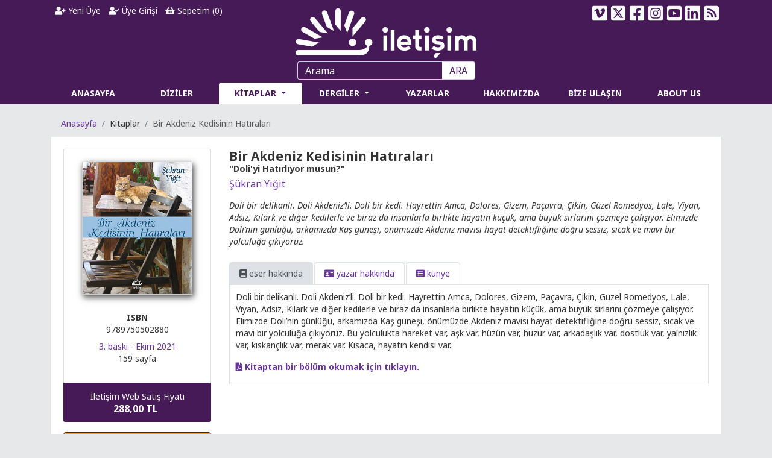

--- FILE ---
content_type: text/html; charset=utf-8
request_url: https://iletisim.com.tr/kitap/bir-akdeniz-kedisinin-hatiralari/7867
body_size: 30550
content:
<!DOCTYPE html>
<html lang="tr" data-textdirection="ltr">

<head>
    <!-- Google Tag Manager -->
    <script>(function (w, d, s, l, i) {
            w[l] = w[l] || []; w[l].push({
                'gtm.start':
                    new Date().getTime(), event: 'gtm.js'
            }); var f = d.getElementsByTagName(s)[0],
                j = d.createElement(s), dl = l != 'dataLayer' ? '&l=' + l : ''; j.async = true; j.src =
                    'https://www.googletagmanager.com/gtm.js?id=' + i + dl; f.parentNode.insertBefore(j, f);
        })(window, document, 'script', 'dataLayer', 'GTM-NB7T9RD');</script>
    <!-- End Google Tag Manager -->

    <meta charset="utf-8">
    <meta name="viewport" content="width=device-width, initial-scale=1, shrink-to-fit=no">
    <meta name="theme-color" content="#461a57">
    <meta name="facebook-domain-verification" content="vnll8uyxsfezgqjpeon2mpvmywy0v2" />
    <title>Bir Akdeniz Kedisinin Hatıraları - Şükran Yiğit | İletişim Yayınları | Okumak İptiladır Müptelalara Selam!</title>
    <meta name="description" content="Doli bir delikanlı. Doli Akdeniz’li. Doli bir kedi. Hayrettin Amca, Dolores, Gizem, Paçavra, Çikin, Güzel Romedyos, Lale, Viyan, Adsız, Kılark ve diğer kedilerle ve biraz da insanlarla birlikte hayatın küçük, ama büyük sırlarını çözmeye çalışıyor. Elimizde Doli’nin günlüğü, arkamızda Kaş güneşi, önümüzde Akdeniz mavisi hayat detektifliğine doğru sessiz, sıcak ve mavi bir yolculuğa çıkıyoruz." />
    <meta property="og:type" content="book" />
    <meta property="og:title" content="Bir Akdeniz Kedisinin Hatıraları - Şükran Yiğit" />
    <meta property="og:description" content="Doli bir delikanlı. Doli Akdeniz’li. Doli bir kedi. Hayrettin Amca, Dolores, Gizem, Paçavra, Çikin, Güzel Romedyos, Lale, Viyan, Adsız, Kılark ve diğer kedilerle ve biraz da insanlarla birlikte hayatın küçük, ama büyük sırlarını çözmeye çalışıyor. Elimizde Doli’nin günlüğü, arkamızda Kaş güneşi, önümüzde Akdeniz mavisi hayat detektifliğine doğru sessiz, sıcak ve mavi bir yolculuğa çıkıyoruz." />
    <meta property="og:image" content="https://iletisim.com.tr/Images/UserFiles/Images/Spot/130530130136.jpg" />
    <meta property="og:url" content="https://iletisim.com.tr/kitap/bir-akdeniz-kedisinin-hatiralari/7867" />
    <meta name="twitter:card" content="summary_large_image">
    <meta name="twitter:title" content="Bir Akdeniz Kedisinin Hatıraları - Şükran Yiğit">
    <meta name="twitter:description" content="Doli bir delikanlı. Doli Akdeniz’li. Doli bir kedi. Hayrettin Amca, Dolores, Gizem, Paçavra, Çikin, Güzel Romedyos, Lale, Viyan, Adsız, Kılark ve diğer kedilerle ve biraz da insanlarla birlikte hayatın küçük, ama büyük sırlarını çözmeye çalışıyor. Elimizde Doli’nin günlüğü, arkamızda Kaş güneşi, önümüzde Akdeniz mavisi hayat detektifliğine doğru sessiz, sıcak ve mavi bir yolculuğa çıkıyoruz.">
    <meta name="twitter:image" content="https://iletisim.com.tr/Images/UserFiles/Images/Spot/130530130136.jpg" >

    <link rel="shortcut icon" type="image/x-icon" href="/favicon.ico">
    <!-- Google Fonts -->
    <link href="https://fonts.googleapis.com/css?family=Noto+Sans:400,400i,700,700i&display=swap&subset=latin-ext" rel="stylesheet">
    <!-- Bootstrap core CSS -->
    <link rel="stylesheet" href="/css/bootstrap.min.css">
    <!-- Swiper CSS -->
    <link rel="stylesheet" href="/css/swiper.min.css">
    <!-- FontAwesome -->
    <link rel="stylesheet" href="/css/all.min.css">
    <!-- Select2 -->
    <link rel="stylesheet" type="text/css" href="/css/select2.min.css?v=FdatTf20PQr_rWg-cAKfl6j4_IY3oohFAJ7gVC3M34E">
    <!-- iCheck -->
    <link rel="stylesheet" type="text/css" href="/css/icheck/icheck.css">
    <!-- Toast -->
    <link rel="stylesheet" type="text/css" href="/css/toastr.min.css">
    <!-- DataTables CSS -->
    <link rel="stylesheet" type="text/css" href="/css/datatables.min.css">
    <!-- NetCode CSS -->
    
    
        <link rel="stylesheet" href="/css/netcode.min.css?v=iK5wuFI1YO_2IsoXYAZERExEngex3Ay8wtzKhpnjUmQ">
    
    
    <script type='text/javascript' src='https://platform-api.sharethis.com/js/sharethis.js#property=646de35658d85b001927baf9&product=sop' async='async'></script>
</head>

<body>
    <!-- Google Tag Manager (noscript) -->
    <noscript><iframe src="https://www.googletagmanager.com/ns.html?id=GTM-NB7T9RD" height="0" width="0" style="display:none;visibility:hidden"></iframe></noscript>
    <!-- End Google Tag Manager (noscript) -->

    <header>
        <div class="container">
    <div class="row">
        <div class="col-lg-4 col-md-12 order-lg-2 order-md-3">
            <div class="text-center">
                <a href="/" title="İletişim Yayınları"><img class="logo" src="/iletisim-logo.png" alt="İletişim Yayınları"></a>
            </div>
        </div>
        <div class="col-lg-4 col-md-7 col-sm-12 order-lg-1 order-md-1">
            <div class="user">
                <ul class="nav">
                        <li class="nav-item">
                            <a class="nav-link text-light" href="/yeni-uye"><i class="fas fa-user-plus"></i> Yeni Üye</a>
                        </li>
                        <li class="nav-item">
                            <a class="nav-link text-light" href="/uye-girisi"><i class="fas fa-user-check"></i> Üye Girişi</a>
                        </li>
                    <li class="nav-item">
                        <a class="nav-link text-light" href="/alisveris-sepetim"><i class="fas fa-shopping-basket"></i> Sepetim (<label id="LblBasketItemCount">0</label>)</a>
                    </li>
                </ul>
            </div>
        </div>
        <div class="col-lg-4 col-md-5 col-sm-12 order-lg-3 order-md-2">
            <div class="social">
                <ul class="nav">
                    <li class="nav-item">
                        <a class="nav-link text-light vimeo" href="https://vimeo.com/iletisim" target="_blank" title="İletişim Yayınları Vimeo Sayfası"><svg xmlns="http://www.w3.org/2000/svg" height="1em" viewBox="0 0 448 512"><path d="M403.2 32H44.8C20.1 32 0 52.1 0 76.8v358.4C0 459.9 20.1 480 44.8 480h358.4c24.7 0 44.8-20.1 44.8-44.8V76.8c0-24.7-20.1-44.8-44.8-44.8zM377 180.8c-1.4 31.5-23.4 74.7-66 129.4-44 57.2-81.3 85.8-111.7 85.8-18.9 0-34.8-17.4-47.9-52.3-25.5-93.3-36.4-148-57.4-148-2.4 0-10.9 5.1-25.4 15.2l-15.2-19.6c37.3-32.8 72.9-69.2 95.2-71.2 25.2-2.4 40.7 14.8 46.5 51.7 20.7 131.2 29.9 151 67.6 91.6 13.5-21.4 20.8-37.7 21.8-48.9 3.5-33.2-25.9-30.9-45.8-22.4 15.9-52.1 46.3-77.4 91.2-76 33.3.9 49 22.5 47.1 64.7z"/></svg></a>
                    </li>
                    <li class="nav-item">
                        <a class="nav-link text-light twitter" href="https://twitter.com/iletisimyayin" target="_blank" title="İletişim Yayınları Twitter Sayfası"><svg xmlns="http://www.w3.org/2000/svg" height="1em" viewBox="0 0 448 512"><path d="M64 32C28.7 32 0 60.7 0 96V416c0 35.3 28.7 64 64 64H384c35.3 0 64-28.7 64-64V96c0-35.3-28.7-64-64-64H64zm297.1 84L257.3 234.6 379.4 396H283.8L209 298.1 123.3 396H75.8l111-126.9L69.7 116h98l67.7 89.5L313.6 116h47.5zM323.3 367.6L153.4 142.9H125.1L296.9 367.6h26.3z"/></svg></a>
                    </li>
                    <li class="nav-item">
                        <a class="nav-link text-light facebook" href="https://www.facebook.com/iletisimyayin" target="_blank" title="İletişim Yayınları Facebook Sayfası"><svg xmlns="http://www.w3.org/2000/svg" height="1em" viewBox="0 0 448 512"><path d="M400 32H48A48 48 0 0 0 0 80v352a48 48 0 0 0 48 48h137.25V327.69h-63V256h63v-54.64c0-62.15 37-96.48 93.67-96.48 27.14 0 55.52 4.84 55.52 4.84v61h-31.27c-30.81 0-40.42 19.12-40.42 38.73V256h68.78l-11 71.69h-57.78V480H400a48 48 0 0 0 48-48V80a48 48 0 0 0-48-48z"/></svg></a>
                    </li>
                    <li class="nav-item">
                        <a class="nav-link text-light instagram" href="https://instagram.com/iletisimyayin" target="_blank" title="İletişim Yayınları Instagram Sayfası"><svg xmlns="http://www.w3.org/2000/svg" height="1em" viewBox="0 0 448 512"><path d="M224,202.66A53.34,53.34,0,1,0,277.36,256,53.38,53.38,0,0,0,224,202.66Zm124.71-41a54,54,0,0,0-30.41-30.41c-21-8.29-71-6.43-94.3-6.43s-73.25-1.93-94.31,6.43a54,54,0,0,0-30.41,30.41c-8.28,21-6.43,71.05-6.43,94.33S91,329.26,99.32,350.33a54,54,0,0,0,30.41,30.41c21,8.29,71,6.43,94.31,6.43s73.24,1.93,94.3-6.43a54,54,0,0,0,30.41-30.41c8.35-21,6.43-71.05,6.43-94.33S357.1,182.74,348.75,161.67ZM224,338a82,82,0,1,1,82-82A81.9,81.9,0,0,1,224,338Zm85.38-148.3a19.14,19.14,0,1,1,19.13-19.14A19.1,19.1,0,0,1,309.42,189.74ZM400,32H48A48,48,0,0,0,0,80V432a48,48,0,0,0,48,48H400a48,48,0,0,0,48-48V80A48,48,0,0,0,400,32ZM382.88,322c-1.29,25.63-7.14,48.34-25.85,67s-41.4,24.63-67,25.85c-26.41,1.49-105.59,1.49-132,0-25.63-1.29-48.26-7.15-67-25.85s-24.63-41.42-25.85-67c-1.49-26.42-1.49-105.61,0-132,1.29-25.63,7.07-48.34,25.85-67s41.47-24.56,67-25.78c26.41-1.49,105.59-1.49,132,0,25.63,1.29,48.33,7.15,67,25.85s24.63,41.42,25.85,67.05C384.37,216.44,384.37,295.56,382.88,322Z"/></svg></a>
                    </li>
                    <li class="nav-item">
                        <a class="nav-link text-light youtube" href="https://www.youtube.com/@iletisim-yayinlari" target="_blank" title="İletişim Yayınları YouTube Sayfası"><svg xmlns="http://www.w3.org/2000/svg" height="1em" viewBox="0 0 448 512"><path d="M186.8 202.1l95.2 54.1-95.2 54.1V202.1zM448 80v352c0 26.5-21.5 48-48 48H48c-26.5 0-48-21.5-48-48V80c0-26.5 21.5-48 48-48h352c26.5 0 48 21.5 48 48zm-42 176.3s0-59.6-7.6-88.2c-4.2-15.8-16.5-28.2-32.2-32.4C337.9 128 224 128 224 128s-113.9 0-142.2 7.7c-15.7 4.2-28 16.6-32.2 32.4-7.6 28.5-7.6 88.2-7.6 88.2s0 59.6 7.6 88.2c4.2 15.8 16.5 27.7 32.2 31.9C110.1 384 224 384 224 384s113.9 0 142.2-7.7c15.7-4.2 28-16.1 32.2-31.9 7.6-28.5 7.6-88.1 7.6-88.1z"/></svg></a>
                    </li>
                    <li class="nav-item">
                        <a class="nav-link text-light linkedin" href="https://www.linkedin.com/company/iletisim-yayinlari/" target="_blank" title="İletişim Yayınları LinkedIn Sayfası"><svg xmlns="http://www.w3.org/2000/svg" height="1em" viewBox="0 0 448 512"><path d="M416 32H31.9C14.3 32 0 46.5 0 64.3v383.4C0 465.5 14.3 480 31.9 480H416c17.6 0 32-14.5 32-32.3V64.3c0-17.8-14.4-32.3-32-32.3zM135.4 416H69V202.2h66.5V416zm-33.2-243c-21.3 0-38.5-17.3-38.5-38.5S80.9 96 102.2 96c21.2 0 38.5 17.3 38.5 38.5 0 21.3-17.2 38.5-38.5 38.5zm282.1 243h-66.4V312c0-24.8-.5-56.7-34.5-56.7-34.6 0-39.9 27-39.9 54.9V416h-66.4V202.2h63.7v29.2h.9c8.9-16.8 30.6-34.5 62.9-34.5 67.2 0 79.7 44.3 79.7 101.9V416z"/></svg></a>
                    </li>
                    <li class="nav-item dropdown">
                        <a class="nav-link text-light dropdown-toggle" data-toggle="dropdown" href="#"><svg xmlns="http://www.w3.org/2000/svg" height="1em" viewBox="0 0 448 512"><path d="M64 32C28.7 32 0 60.7 0 96V416c0 35.3 28.7 64 64 64H384c35.3 0 64-28.7 64-64V96c0-35.3-28.7-64-64-64H64zM96 136c0-13.3 10.7-24 24-24c137 0 248 111 248 248c0 13.3-10.7 24-24 24s-24-10.7-24-24c0-110.5-89.5-200-200-200c-13.3 0-24-10.7-24-24zm0 96c0-13.3 10.7-24 24-24c83.9 0 152 68.1 152 152c0 13.3-10.7 24-24 24s-24-10.7-24-24c0-57.4-46.6-104-104-104c-13.3 0-24-10.7-24-24zm0 120a32 32 0 1 1 64 0 32 32 0 1 1 -64 0z"/></svg></a>
                        <div class="dropdown-menu dropdown-menu-right">
                            <a class="dropdown-item rssyeni" target="_blank" href="/rss/yeni-cikanlar">Yeni Çıkanlar</a>
                            <a class="dropdown-item rsstekrar" target="_blank" href="/rss/tekrar-baskilar">Tekrar Baskılar</a>
                        </div>
                    </li>
                </ul>
            </div>
        </div>
    </div>
</div>
        <div class="container">
    <div class="menu">
        <div class="row">
            <div class="col-sm-12">
                <form class="form-inline">
                    <input class="form-control" type="text" id="TbxSearch" name="TbxSearch" placeholder="Arama" aria-label="Arama">
                    <button class="btn" type="submit" id="BtnSearch" name="BtnSearch">ARA</button>
                </form>
            </div>
        </div>
        <div class="row">
            <div class="col-sm-12">
                <nav class="navbar navbar-expand-lg">
                    <button class="navbar-toggler" type="button" data-toggle="collapse" data-target="#NavbarMenu" aria-controls="NavbarMenu" aria-expanded="false" aria-label="Toggle navigation">
                        <span class="navbar-toggler-icon">
                            <i class="fas fa-bars"></i>
                        </span>
                    </button>
                    <div class="collapse navbar-collapse" id="NavbarMenu">
                        <ul class="navbar-nav w-100 nav-justified">
                            <li class='nav-item '>
                                <a class="nav-link" href="/">ANASAYFA</a>
                            </li>
                            <li class='nav-item '>
                                <a class="nav-link" href="/diziler">DİZİLER</a>
                            </li>
                            <li class='nav-item dropdown megamenu active'>
                                <a class="nav-link dropdown-toggle" href="#" id="navbarBooks" aria-haspopup="true" aria-expanded="false">
                                    KİTAPLAR
                                </a>
                                <div class="dropdown-menu rounded-0 mt-0 border-top-0 shadow-sm" aria-labelledby="navbarBooks">
                                    <div class="menuarea">
                                        <div class="row">
                                                    <div class="col-lg-3">
                                                        <h6>&#xC7;ocuk / &#x130;lk Gen&#xE7;lik</h6>
                                                        <ul class="list-unstyled">
                                                                    <li class='nav-item '><a href='/alan/cocuk-edebiyat/260' class="nav-link">&#xC7;ocuk Edebiyat</a></li>
                                                                    <div class="dropdown-divider"></div>
                                                                    <li class='nav-item '><a href='/alan/cocuk-edebiyat-disi/261' class="nav-link">&#xC7;ocuk Edebiyat D&#x131;&#x15F;&#x131;</a></li>
                                                                    <div class="dropdown-divider"></div>
                                                        </ul>
                                                    </div>
                                                    <div class="col-lg-3">
                                                        <h6>Edebiyat</h6>
                                                        <ul class="list-unstyled">
                                                                    <li class='nav-item '><a href='/alan/cagdas-turkiye-edebiyati/58' class="nav-link">&#xC7;a&#x11F;da&#x15F; T&#xFC;rkiye Edebiyat&#x131;</a></li>
                                                                    <div class="dropdown-divider"></div>
                                                                    <li class='nav-item '><a href='/alan/klasik-turkiye-edebiyati/258' class="nav-link">Klasik T&#xFC;rkiye Edebiyat&#x131;</a></li>
                                                                    <div class="dropdown-divider"></div>
                                                                    <li class='nav-item '><a href='/alan/cagdas-dunya-edebiyati/57' class="nav-link">&#xC7;a&#x11F;da&#x15F; D&#xFC;nya Edebiyat&#x131;</a></li>
                                                                    <div class="dropdown-divider"></div>
                                                                    <li class='nav-item '><a href='/alan/klasik-dunya-edebiyati/59' class="nav-link">Klasik D&#xFC;nya Edebiyat&#x131;</a></li>
                                                                    <div class="dropdown-divider"></div>
                                                                    <li class='nav-item '><a href='/alan/edebiyat-elestirisi-ve-tarihi/259' class="nav-link">Edebiyat Ele&#x15F;tirisi ve Tarihi</a></li>
                                                                    <div class="dropdown-divider"></div>
                                                        </ul>
                                                    </div>
                                                    <div class="col-lg-3">
                                                        <h6>Edebiyat D&#x131;&#x15F;&#x131;</h6>
                                                        <ul class="list-unstyled">
                                                                    <li class='nav-item '><a href='/alan/bilisim/613' class="nav-link">Bili&#x15F;im</a></li>
                                                                    <div class="dropdown-divider"></div>
                                                                    <li class='nav-item '><a href='/alan/antropoloji/63' class="nav-link">Antropoloji</a></li>
                                                                    <div class="dropdown-divider"></div>
                                                                    <li class='nav-item '><a href='/alan/ekonomi/62' class="nav-link">Ekonomi</a></li>
                                                                    <div class="dropdown-divider"></div>
                                                                    <li class='nav-item '><a href='/alan/emek/572' class="nav-link">Emek</a></li>
                                                                    <div class="dropdown-divider"></div>
                                                                    <li class='nav-item '><a href='/alan/fasizm-incelemeleri/606' class="nav-link">Fa&#x15F;izm &#x130;ncelemeleri</a></li>
                                                                    <div class="dropdown-divider"></div>
                                                                    <li class='nav-item '><a href='/alan/felsefe/71' class="nav-link">Felsefe</a></li>
                                                                    <div class="dropdown-divider"></div>
                                                                    <li class='nav-item '><a href='/alan/gezi-ve-rehber/263' class="nav-link">Gezi ve Rehber</a></li>
                                                                    <div class="dropdown-divider"></div>
                                                                    <li class='nav-item '><a href='/alan/hobi/267' class="nav-link">Hobi</a></li>
                                                                    <div class="dropdown-divider"></div>
                                                                    <li class='nav-item '><a href='/alan/hukuk-incelemeleri/60' class="nav-link">Hukuk &#x130;ncelemeleri</a></li>
                                                                    <div class="dropdown-divider"></div>
                                                                    <li class='nav-item '><a href='/alan/ingilizce/269' class="nav-link">&#x130;ngilizce</a></li>
                                                                    <div class="dropdown-divider"></div>
                                                                    <li class='nav-item '><a href='/alan/isletme/61' class="nav-link">&#x130;&#x15F;letme</a></li>
                                                                    <div class="dropdown-divider"></div>
                                                                    <li class='nav-item '><a href='/alan/kadin-ve-toplumsal-cinsiyet-calismalari/268' class="nav-link">Kad&#x131;n ve Toplumsal Cinsiyet &#xC7;al&#x131;&#x15F;malar&#x131;</a></li>
                                                                    <div class="dropdown-divider"></div>
                                                                    <li class='nav-item '><a href='/alan/kentlesme-cevre-ve-ekoloji/264' class="nav-link">Kentle&#x15F;me, &#xC7;evre ve Ekoloji</a></li>
                                                                    <div class="dropdown-divider"></div>
                                                                    <li class='nav-item '><a href='/alan/mimarlik/65' class="nav-link">Mimarl&#x131;k</a></li>
                                                                    <div class="dropdown-divider"></div>
                                                                    <li class='nav-item '><a href='/alan/politika-siyaset/69' class="nav-link">Politika/Siyaset</a></li>
                                                                    <div class="dropdown-divider"></div>
                                                                    <li class='nav-item '><a href='/alan/populer-kultur/66' class="nav-link">Pop&#xFC;ler K&#xFC;lt&#xFC;r</a></li>
                                                                    <div class="dropdown-divider"></div>
                                                                    <li class='nav-item '><a href='/alan/psikoloji/70' class="nav-link">Psikoloji</a></li>
                                                                    <div class="dropdown-divider"></div>
                                                                    <li class='nav-item '><a href='/alan/saglik/262' class="nav-link">Sa&#x11F;l&#x131;k</a></li>
                                                                    <div class="dropdown-divider"></div>
                                                                    <li class='nav-item '><a href='/alan/sanat/64' class="nav-link">Sanat</a></li>
                                                                    <div class="dropdown-divider"></div>
                                                                    <li class='nav-item '><a href='/alan/sosyoloji/67' class="nav-link">Sosyoloji</a></li>
                                                                    <div class="dropdown-divider"></div>
                                                                    <li class='nav-item '><a href='/alan/siyaset-felsefesi-klasikleri/607' class="nav-link">Siyaset Felsefesi Klasikleri</a></li>
                                                                    <div class="dropdown-divider"></div>
                                                                    <li class='nav-item '><a href='/alan/spor/266' class="nav-link">Spor</a></li>
                                                                    <div class="dropdown-divider"></div>
                                                                    <li class='nav-item '><a href='/alan/tarih/68' class="nav-link">Tarih</a></li>
                                                                    <div class="dropdown-divider"></div>
                                                                    <li class='nav-item '><a href='/alan/yemek-kulturu/265' class="nav-link">Yemek K&#xFC;lt&#xFC;r&#xFC;</a></li>
                                                                    <div class="dropdown-divider"></div>
                                                        </ul>
                                                    </div>
                                            <div class="col-lg-3">
                                                <h6>Dijital Kitaplar</h6>
                                                <ul class="list-unstyled">
                                                    <li class='nav-item '><a href='/dijital-kitaplar/e-kitaplar' class="nav-link">e-Kitaplar</a></li>
                                                    <div class="dropdown-divider"></div>
                                                    <li class='nav-item '><a href='/dijital-kitaplar/sesli-kitaplar' class="nav-link">Sesli Kitaplar</a></li>
                                                    <div class="dropdown-divider"></div>
                                                    <h6><a href='/odullu-kitaplar' style="color: #fff;"><i class="fas fa-award" style="font-size: 20px;"></i> Ödüllü Kitaplar</a></h6>
                                                    <div class="dropdown-divider"></div>
                                                </ul>
                                            </div>
                                        </div>
                                    </div>

                                </div>
                            </li>
                            <li class='nav-item dropdown '>
                                <a class="nav-link dropdown-toggle" href="#" id="navbarReview" aria-haspopup="true" aria-expanded="false">
                                    DERGİLER
                                </a>
                                <div class="dropdown-menu menu-drg rounded-0 mt-0 border-top-0 shadow-sm drgmenu" aria-labelledby="navbarReview">
                                    <ul class="list-unstyled">
                                        <li class='nav-item '><a href='/dergiler/toplum-ve-bilim/3/anasayfa' class="nav-link">Toplum ve Bilim</a></li>
                                        <div class="dropdown-divider"></div>
                                        <li class='nav-item '><a href='/dergiler/tarih-ve-toplum-yeni-yaklasimlar/4/anasayfa' class="nav-link">Tarih ve Toplum<br>Yeni Yaklaşımlar</a></li>
                                        <div class="dropdown-divider"></div>
                                        <li class='nav-item '><a href='/dergiler/kultur-politikasi-yillik/5' class="nav-link">Kültür Politikası Yıllık<br>Cultural Policy Yearbook</a></li>
                                        <div class="dropdown-divider"></div>
                                    </ul>
                                </div>
                            </li>
                            <li class='nav-item '>
                                <a class="nav-link" href="/yazarlar">YAZARLAR</a>
                            </li>
                            <li class='nav-item '>
                                <a class="nav-link" href="/neden-iletisim-var">HAKKIMIZDA</a>
                            </li>
                            <li class='nav-item '>
                                <a class="nav-link" href="/bize-ulasin">BİZE ULAŞIN</a>
                            </li>
                            <li class='nav-item '>
                                <a class="nav-link" href="/about-us">ABOUT US</a>
                            </li>
                        </ul>
                    </div>
                </nav>
            </div>
        </div>

    </div>
</div>
<scripts></scripts>
    </header>

    <div class="container">
    <div class="row">
        <div class="col-sm-12">
            <div>
                <nav aria-label="breadcrumb">
                    <ol class="breadcrumb">
                        <li class="breadcrumb-item"><a href="/">Anasayfa</a></li>
                        <li class="breadcrumb-item">Kitaplar</li>
                        <li class="breadcrumb-item active" aria-current="page">Bir Akdeniz Kedisinin Hat&#x131;ralar&#x131;</li>
                    </ol>
                </nav>
            </div>
            <div class="page book bunit">
                <div class="row">
                    <div class="col-lg-3 col-md-4 col-sm-12">
                        <div class="card">
                            <div class="card-body text-center">
                                <div class="tab-content">
                                        <div class="tab-pane fade show active" id="NavBook" role="tabpanel" aria-labelledby="TabBook">
                                            <div class="image">
                                                <a href="javascript:void(0);" class="BigImage">
                                                    <img src='/Images/UserFiles/Images/Spot/130530130136.jpg' alt='Bir Akdeniz Kedisinin Hat&#x131;ralar&#x131;' title='Bir Akdeniz Kedisinin Hat&#x131;ralar&#x131;'>
                                                </a>
                                            </div>
                                            <div class="mt-2">
                                                <div><strong>ISBN</strong></div>
                                                <div>9789750502880</div>
                                            </div>
                                            <div class="mt-2">
                                                    <a href='/tekrar-baskilar/ekim-2021/10/2021'>3. baskı - Ekim 2021</a>
                                            </div>
                                                <div>159 sayfa</div>
                                        </div>
                                </div>
                            </div>
                            <div class='card-footer ' id="DivCardFooter">
                                        <div class="row">
                                            <div class="col-12 text-center">
                                                İletişim Web Satış Fiyatı
                                            </div>
                                            <div class='col-sm-12 col-12 text-center oprice'>
                                                288,00 TL
                                            </div>
                                        </div>
                                        <div class="d-none">
                                            Availability: In Stock
                                        </div>
                            </div>
                        </div>                        
                            <div class="basket mt-3" id="DivBasket">
                                <button type="button" class='btn btn-basket Add2Cart' data-value="12937"><i class="fas fa-cart-plus"></i> Sepete Ekle</button>
                            </div>
                            <div class="basket-sticky">
                                <button type="button" class='btn btn-basket Add2Cart' data-value="12937">288,00 TL | <i class="fas fa-cart-plus"></i> Sepete Ekle</button>
                            </div>
                        <div class="mt-4">
                           	<div id="gr_add_to_books"></div>
                        </div>
                    </div>
                    <div class="col-lg-9 col-md-8 col-sm-12">
                        <div class="content">
                            <div class="header">
                                <h1><div class='title'>Bir Akdeniz Kedisinin Hatıraları</div><div class='lgndb'>"Doli'yi Hatırlıyor musun?"</div></h1>
                            </div>
                            <div class="author">
                                <h2><a href='/kisi/sukran-yigit/5629'>Şükran Yiğit</a></h2>
                            </div>
                            <div class="spot mt-3">
                                Doli bir delikanlı. Doli Akdeniz’li. Doli bir kedi. Hayrettin Amca, Dolores, Gizem, Paçavra, Çikin, Güzel Romedyos, Lale, Viyan, Adsız, Kılark ve diğer kedilerle ve biraz da insanlarla birlikte hayatın küçük, ama büyük sırlarını çözmeye çalışıyor. Elimizde Doli’nin günlüğü, arkamızda Kaş güneşi, önümüzde Akdeniz mavisi hayat detektifliğine doğru sessiz, sıcak ve mavi bir yolculuğa çıkıyoruz.
                            </div>
                            <div class="desc mt-4">
                                <ul class="nav nav-tabs">
                                    <li class="nav-item">
                                        <a class="nav-link active" data-toggle="tab" href="#Tab1"><i class="fas fa-book"></i> eser hakkında</a>
                                    </li>
                                        <li class="nav-item">
                                            <a class="nav-link" data-toggle="tab" href="#Tab2"><i class="fas fa-id-card"></i> yazar hakk&#x131;nda</a>
                                        </li>
                                    <li class="nav-item">
                                        <a class="nav-link" data-toggle="tab" href="#Tab4"><i class="fas fa-list-alt"></i> künye</a>
                                    </li>                                    
                                </ul>
                                <div class="book-tabs">
                                    <div class="tab-content">
                                        <div class="tab-pane active" id="Tab1">
                                            <div>
                                                <p>Doli bir delikanlı. Doli Akdeniz’li. Doli bir kedi. Hayrettin Amca, Dolores, Gizem, Paçavra, Çikin, Güzel Romedyos, Lale, Viyan, Adsız, Kılark ve diğer kedilerle ve biraz da insanlarla birlikte hayatın küçük, ama büyük sırlarını çözmeye çalışıyor. Elimizde Doli’nin günlüğü, arkamızda Kaş güneşi, önümüzde Akdeniz mavisi hayat detektifliğine doğru sessiz, sıcak ve mavi bir yolculuğa çıkıyoruz. Bu yolculukta hareket var, aşk var, hüzün var, huzur var, arkadaşlık var, dostluk var, yalnızlık var, kıskançlık var, merak var. Kısaca, hayatın kendisi var.</p>
                                            </div>
                                                <div class="book-pdf mb-2">
                                                        <a class='9789750502880 Bir Akdeniz Kedisinin Hat&#x131;ralar&#x131;' href='/Images/UserFiles/Documents/Gallery/bir-akdeniz-kedisi.pdf' target="_blank"><i class="fas fa-file-pdf"></i> Kitaptan bir b&#xF6;l&#xFC;m okumak i&#xE7;in t&#x131;klay&#x131;n.</a>
                                                </div>
                                            
                                        </div>
                                            <div class="tab-pane" id="Tab2">
                                                    <div class=''>
                                                        <div><a href='/kisi/sukran-yigit/5629'>&#x15E;&#xFC;kran Yi&#x11F;it</a></div>
                                                        <div><p>1961’de İstanbul’da doğdu, Ankara’da büyüdü. ODTÜ Endüstri Mühendisliği Bölümü mezunu. 2003’te Ankara, Mon Amour!, 2004’te Bir Akdeniz Kedisinin Hatıraları, 2008’de Çatıkatı Âşıkları ve 2020’de Burası Radyo Şarampol (2021 Attilâ İlhan Roman Ödülü) adlı romanları İletişim Yayınları tarafından yayımlandı. Halen Frankfurt’ta yaşıyor.</p></div>
                                                    </div>
                                            </div>
                                        <div class="tab-pane kunye" id="Tab4">
                                            <table class="table table-striped table-sm table-hover">
                                                <tr>
                                                    <td>Kitabın Adı</td>
                                                    <td>Bir Akdeniz Kedisinin Hat&#x131;ralar&#x131;</td>
                                                </tr>
                                                    <tr>
                                                        <td>Alt Başlık</td>
                                                        <td>&quot;Doli&#x27;yi Hat&#x131;rl&#x131;yor musun?&quot;</td>
                                                    </tr>
                                                    <tr>
                                                        <td>ISBN</td>
                                                        <td>9789750502880</td>
                                                    </tr>
                                                <tr>
                                                    <td>Yayın No</td>
                                                    <td>&#x130;leti&#x15F;im - 1044</td>
                                                </tr>
                                                    <tr>
                                                        <td>Dizi</td>
                                                        <td><a href='/dizi/turkce-edebiyat/111'>T&#xFC;rk&#xE7;e Edebiyat</a> - 149</td>
                                                    </tr>
                                                    <tr>
                                                        <td>Alan</td>
                                                        <td>
                                                            <a href='/alan/cagdas-turkiye-edebiyati/58'>Çağdaş Türkiye Edebiyatı</a>
                                                        </td>
                                                    </tr>
                                                    <tr>
                                                        <td>Sayfa</td>
                                                        <td>159 sayfa</td>
                                                    </tr>
                                                    <tr>
                                                        <td>En</td>
                                                        <td>165 mm</td>
                                                    </tr>
                                                    <tr>
                                                        <td>Boy</td>
                                                        <td>200 mm</td>
                                                    </tr>
                                                    <tr>
                                                        <td>Ağırlık</td>
                                                        <td>371 gr</td>
                                                    </tr>
                                                    <tr>
                                                        <td>Perakende Satış Fiyatı</td>
                                                        <td>360,00 TL</td>
                                                    </tr>
                                                    <tr>
                                                        <td>Baskı</td>
                                                        <td>
                                                            <a href='/tekrar-baskilar/ekim-2021/10/2021'>3. baskı - Ekim 2021</a> (<a href='/yeni-cikanlar/aralik-2004/12/2004'>1. baskı - Aralık 2004</a>)
                                                        </td>
                                                    </tr>
                                                    <tr>
                                                        <td>Yazar</td>
                                                        <td>
                                                            <a href='/kisi/sukran-yigit/5629'>Şükran Yiğit</a>
                                                        </td>
                                                    </tr>
                                                    <tr>
                                                        <td>Edit&#xF6;r</td>
                                                        <td>
                                                            <a href='/kisi/asuman-oktay/7027'>Asuman Oktay</a>, <a href='/kisi/can-cankocak/6309'>Can Cankoçak</a>
                                                        </td>
                                                    </tr>
                                                    <tr>
                                                        <td>Kapak</td>
                                                        <td>
                                                            <a href='/kisi/suat-aysu/6276'>Suat Aysu</a>
                                                        </td>
                                                    </tr>
                                                    <tr>
                                                        <td>&#x130;&#xE7; Foto&#x11F;raflar</td>
                                                        <td>
                                                            <a href='/kisi/sukran-yigit/5629'>Şükran Yiğit</a>
                                                        </td>
                                                    </tr>
                                                    <tr>
                                                        <td>Uygulama</td>
                                                        <td>
                                                            <a href='/kisi/husnu-abbas/6281'>Hüsnü Abbas</a>
                                                        </td>
                                                    </tr>
                                                    <tr>
                                                        <td>Bask&#x131;</td>
                                                        <td>
                                                            <a href='/kurum/sena-ofset/46'>Sena Ofset</a>
                                                        </td>
                                                    </tr>
                                                    <tr>
                                                        <td>Cilt</td>
                                                        <td>
                                                            <a href='/kurum/sena-ofset/46'>Sena Ofset</a>
                                                        </td>
                                                    </tr>
                                            </table>
                                        </div>                                        
                                    </div>
                                </div>
                            </div>
                        </div>
                    </div>
                </div>
            </div>
        </div>
    </div>
</div>


        <div class="container">
            <div class="row">
                <div class="col-sm-12 rlist">
                    <ul class="nav nav-tabs">
                        <li class="nav-item">
                                <a class="nav-link active" href='/kisi/sukran-yigit/5629'>&#x15E;&#xFC;kran Yi&#x11F;it</a>
                        </li>
                    </ul>
                    <div>
                        <div class="tab-content">
                            <div class="tab-pane active">
                                <div class="ritems">
                                    <div class="row">
                                            <div class="col-lg-2 col-md-4 col-sm-6 col-6 mb-4">
                                                <div class="cover mb-2">
                                                    <a href='/kitap/ankara-mon-amour/7676' title='Ankara, Mon Amour!'><img src="/Images/UserFiles/Images/Spot/0870-ankaramon.jpg" alt='Ankara, Mon Amour!' title='Ankara, Mon Amour!'></a>
                                                </div>
                                                <div class="title">
                                                    <a href='/kitap/ankara-mon-amour/7676' title='Ankara, Mon Amour!'>Ankara, Mon Amour!</a>
                                                </div>
                                                <div class="author">
<a href='/kisi/sukran-yigit/5629'>&#x15E;&#xFC;kran Yi&#x11F;it</a>                                                </div>
                                            </div>
                                            <div class="col-lg-2 col-md-4 col-sm-6 col-6 mb-4">
                                                <div class="cover mb-2">
                                                    <a href='/kitap/bir-kis-yolculugu/10265' title='Bir K&#x131;&#x15F; Yolculu&#x11F;u'><img src="/Images/UserFiles/Images/Spot/8231_20221006100635761.jpg" alt='Bir K&#x131;&#x15F; Yolculu&#x11F;u' title='Bir K&#x131;&#x15F; Yolculu&#x11F;u'></a>
                                                </div>
                                                <div class="title">
                                                    <a href='/kitap/bir-kis-yolculugu/10265' title='Bir K&#x131;&#x15F; Yolculu&#x11F;u'>Bir K&#x131;&#x15F; Yolculu&#x11F;u</a>
                                                </div>
                                                <div class="author">
<a href='/kisi/sukran-yigit/5629'>&#x15E;&#xFC;kran Yi&#x11F;it</a>                                                </div>
                                            </div>
                                            <div class="col-lg-2 col-md-4 col-sm-6 col-6 mb-4">
                                                <div class="cover mb-2">
                                                    <a href='/kitap/burasi-radyo-sarampol/9966' title='Buras&#x131; Radyo &#x15E;arampol'><img src="/Images/UserFiles/Images/Spot/burasi-radyo-sarampol-1.jpg" alt='Buras&#x131; Radyo &#x15E;arampol' title='Buras&#x131; Radyo &#x15E;arampol'></a>
                                                </div>
                                                <div class="title">
                                                    <a href='/kitap/burasi-radyo-sarampol/9966' title='Buras&#x131; Radyo &#x15E;arampol'>Buras&#x131; Radyo &#x15E;arampol</a>
                                                </div>
                                                <div class="author">
<a href='/kisi/sukran-yigit/5629'>&#x15E;&#xFC;kran Yi&#x11F;it</a>                                                </div>
                                            </div>
                                            <div class="col-lg-2 col-md-4 col-sm-6 col-6 mb-4">
                                                <div class="cover mb-2">
                                                    <a href='/kitap/catikati-asiklari/8174' title='&#xC7;at&#x131;kat&#x131; &#xC2;&#x15F;&#x131;klar&#x131;'><img src="/Images/UserFiles/Images/Spot/1341-catikatiasiklari.jpg" alt='&#xC7;at&#x131;kat&#x131; &#xC2;&#x15F;&#x131;klar&#x131;' title='&#xC7;at&#x131;kat&#x131; &#xC2;&#x15F;&#x131;klar&#x131;'></a>
                                                </div>
                                                <div class="title">
                                                    <a href='/kitap/catikati-asiklari/8174' title='&#xC7;at&#x131;kat&#x131; &#xC2;&#x15F;&#x131;klar&#x131;'>&#xC7;at&#x131;kat&#x131; &#xC2;&#x15F;&#x131;klar&#x131;</a>
                                                </div>
                                                <div class="author">
<a href='/kisi/sukran-yigit/5629'>&#x15E;&#xFC;kran Yi&#x11F;it</a>                                                </div>
                                            </div>
                                    </div>
                                </div>
                                <div class="footer">
                                    <a href='/kisi/sukran-yigit/5629' title='&#x15E;&#xFC;kran Yi&#x11F;it'>Tüm <strong>&#x15E;&#xFC;kran Yi&#x11F;it</strong> kitaplarını görmek için tıklayın</a>
                                </div>
                            </div>
                        </div>
                    </div>
                </div>
            </div>
        </div>


<div class="container">
    <div class="row">
        <div class="col-sm-12 rlist">
            <ul class="nav nav-tabs">
                <li class="nav-item">
                    <a href="javascript:void(0);" class="nav-link active">Bu kitaplar da ilginizi çekebilir</a>
                </li>
            </ul>
            <div>
                <div class="tab-content">
                    <div class="tab-pane active">
                        <div class="ritems">
                            <div class="row">
                                    <div class="col-lg-2 col-md-4 col-sm-6 col-6 mb-4">
                                        <div class="cover mb-2">
                                            <a href='/kitap/yedinci-gun/8645' title='Yedinci G&#xFC;n'><img src="/Images/UserFiles/Images/Spot/120813171625.jpg" alt='Yedinci G&#xFC;n' title='Yedinci G&#xFC;n'></a>
                                        </div>
                                        <div class="title">
                                            <a href='/kitap/yedinci-gun/8645' title='Yedinci G&#xFC;n'>Yedinci G&#xFC;n</a>
                                        </div>
                                        <div class="author">
<a href='/kisi/Ihsan-oktay-anar/4962'>&#x130;hsan Oktay Anar</a>
                                        </div>
                                    </div>
                                    <div class="col-lg-2 col-md-4 col-sm-6 col-6 mb-4">
                                        <div class="cover mb-2">
                                            <a href='/kitap/muhur/9696' title='M&#xFC;h&#xFC;r'><img src="/Images/UserFiles/Images/Spot/muhur-1.jpg" alt='M&#xFC;h&#xFC;r' title='M&#xFC;h&#xFC;r'></a>
                                        </div>
                                        <div class="title">
                                            <a href='/kitap/muhur/9696' title='M&#xFC;h&#xFC;r'>M&#xFC;h&#xFC;r</a>
                                        </div>
                                        <div class="author">
<a href='/kisi/gokcer-tahincioglu/9515'>G&#xF6;k&#xE7;er Tahincio&#x11F;lu</a>
                                        </div>
                                    </div>
                                    <div class="col-lg-2 col-md-4 col-sm-6 col-6 mb-4">
                                        <div class="cover mb-2">
                                            <a href='/kitap/yolgecen-hani/8437' title='Yolge&#xE7;en Han&#x131;'><img src="/Images/UserFiles/Images/Spot/yolgecen-hani.jpg" alt='Yolge&#xE7;en Han&#x131;' title='Yolge&#xE7;en Han&#x131;'></a>
                                        </div>
                                        <div class="title">
                                            <a href='/kitap/yolgecen-hani/8437' title='Yolge&#xE7;en Han&#x131;'>Yolge&#xE7;en Han&#x131;</a>
                                        </div>
                                        <div class="author">
<a href='/kisi/pinar-selek/8372'>P&#x131;nar Selek</a>
                                        </div>
                                    </div>
                                    <div class="col-lg-2 col-md-4 col-sm-6 col-6 mb-4">
                                        <div class="cover mb-2">
                                            <a href='/kitap/colun-obur-tarafi/9682' title='&#xC7;&#xF6;l&#xFC;n &#xD6;b&#xFC;r Taraf&#x131;'><img src="/Images/UserFiles/Images/Spot/colun-obur-tarafi-1.jpg" alt='&#xC7;&#xF6;l&#xFC;n &#xD6;b&#xFC;r Taraf&#x131;' title='&#xC7;&#xF6;l&#xFC;n &#xD6;b&#xFC;r Taraf&#x131;'></a>
                                        </div>
                                        <div class="title">
                                            <a href='/kitap/colun-obur-tarafi/9682' title='&#xC7;&#xF6;l&#xFC;n &#xD6;b&#xFC;r Taraf&#x131;'>&#xC7;&#xF6;l&#xFC;n &#xD6;b&#xFC;r Taraf&#x131;</a>
                                        </div>
                                        <div class="author">
<a href='/kisi/tayfun-pirselimoglu/11601'>Tayfun Pirselimo&#x11F;lu</a>
                                        </div>
                                    </div>
                                    <div class="col-lg-2 col-md-4 col-sm-6 col-6 mb-4">
                                        <div class="cover mb-2">
                                            <a href='/kitap/her-dagin-golgesi-denize-duser/8250' title='Her Da&#x11F;&#x131;n G&#xF6;lgesi Deniz&#x2019;e D&#xFC;&#x15F;er'><img src="/Images/UserFiles/Images/Spot/her-dagin-golgesi-denize-duser.jpg" alt='Her Da&#x11F;&#x131;n G&#xF6;lgesi Deniz&#x2019;e D&#xFC;&#x15F;er' title='Her Da&#x11F;&#x131;n G&#xF6;lgesi Deniz&#x2019;e D&#xFC;&#x15F;er'></a>
                                        </div>
                                        <div class="title">
                                            <a href='/kitap/her-dagin-golgesi-denize-duser/8250' title='Her Da&#x11F;&#x131;n G&#xF6;lgesi Deniz&#x2019;e D&#xFC;&#x15F;er'>Her Da&#x11F;&#x131;n G&#xF6;lgesi Deniz&#x2019;e D&#xFC;&#x15F;er</a>
                                        </div>
                                        <div class="author">
<a href='/kisi/evrim-alatas/7962'>Evrim Alata&#x15F;</a>
                                        </div>
                                    </div>
                                    <div class="col-lg-2 col-md-4 col-sm-6 col-6 mb-4">
                                        <div class="cover mb-2">
                                            <a href='/kitap/puslu-kitalar-atlasi/7187' title='Puslu K&#x131;talar Atlas&#x131;'><img src="/Images/UserFiles/Images/Spot/120402155308.jpg" alt='Puslu K&#x131;talar Atlas&#x131;' title='Puslu K&#x131;talar Atlas&#x131;'></a>
                                        </div>
                                        <div class="title">
                                            <a href='/kitap/puslu-kitalar-atlasi/7187' title='Puslu K&#x131;talar Atlas&#x131;'>Puslu K&#x131;talar Atlas&#x131;</a>
                                        </div>
                                        <div class="author">
<a href='/kisi/Ihsan-oktay-anar/4962'>&#x130;hsan Oktay Anar</a>
                                        </div>
                                    </div>
                            </div>
                        </div>                        
                    </div>
                </div>
            </div>
        </div>
    </div>
</div>

    <div class="container">
        <div class="row">
            <div class="col-sm-12 rlist">
                <ul class="nav nav-tabs">
                    <li class="nav-item">
                            <a class="nav-link active" href='/dizi/turkce-edebiyat/111'>T&#xFC;rk&#xE7;e Edebiyat</a>
                    </li>
                </ul>
                <div>
                    <div class="tab-content">
                        <div class="tab-pane active">
                            <div class="ritems">
                                <div class="row">
                                        <div class="col-lg-2 col-md-4 col-sm-6 col-6 mb-4">
                                            <div class="cover mb-2">
                                                <a href='/kitap/leylekler-asklar-soylentiler/10802' title='Leylekler A&#x15F;klar S&#xF6;ylentiler'><img src="/Images/UserFiles/Images/Spot/9681_20250814114424717.jpg" alt='Leylekler A&#x15F;klar S&#xF6;ylentiler' title='Leylekler A&#x15F;klar S&#xF6;ylentiler'></a>
                                            </div>
                                            <div class="title">
                                                <a href='/kitap/leylekler-asklar-soylentiler/10802' title='Leylekler A&#x15F;klar S&#xF6;ylentiler'>Leylekler A&#x15F;klar S&#xF6;ylentiler</a>
                                            </div>
                                            <div class="author">
<a href='/kisi/sedef-betil/11142'>Sedef Betil</a>
                                            </div>
                                        </div>
                                        <div class="col-lg-2 col-md-4 col-sm-6 col-6 mb-4">
                                            <div class="cover mb-2">
                                                <a href='/kitap/dunyadan-sonra-bir-yer/10750' title='D&#xFC;nyadan Sonra Bir Yer'><img src="/Images/UserFiles/Images/Spot/3567-dunyadansonra.jpg" alt='D&#xFC;nyadan Sonra Bir Yer' title='D&#xFC;nyadan Sonra Bir Yer'></a>
                                            </div>
                                            <div class="title">
                                                <a href='/kitap/dunyadan-sonra-bir-yer/10750' title='D&#xFC;nyadan Sonra Bir Yer'>D&#xFC;nyadan Sonra Bir Yer</a>
                                            </div>
                                            <div class="author">
<a href='/kisi/yelina-tayfur/17138'>Yelina Tayfur</a>
                                            </div>
                                        </div>
                                        <div class="col-lg-2 col-md-4 col-sm-6 col-6 mb-4">
                                            <div class="cover mb-2">
                                                <a href='/kitap/vaker/10739' title='Vaker'><img src="/Images/UserFiles/Images/Spot/9503_20250507161430141.jpg" alt='Vaker' title='Vaker'></a>
                                            </div>
                                            <div class="title">
                                                <a href='/kitap/vaker/10739' title='Vaker'>Vaker</a>
                                            </div>
                                            <div class="author">
<a href='/kisi/evren-yesari/17122'>Evren Yesari</a>
                                            </div>
                                        </div>
                                        <div class="col-lg-2 col-md-4 col-sm-6 col-6 mb-4">
                                            <div class="cover mb-2">
                                                <a href='/kitap/her-sey-normalmis-gibi/10850' title='Her &#x15E;ey Normalmi&#x15F; Gibi'><img src="/Images/UserFiles/Images/Spot/9880_20251204130440221.jpg" alt='Her &#x15E;ey Normalmi&#x15F; Gibi' title='Her &#x15E;ey Normalmi&#x15F; Gibi'></a>
                                            </div>
                                            <div class="title">
                                                <a href='/kitap/her-sey-normalmis-gibi/10850' title='Her &#x15E;ey Normalmi&#x15F; Gibi'>Her &#x15E;ey Normalmi&#x15F; Gibi</a>
                                            </div>
                                            <div class="author">
<a href='/kisi/gaye-boralioglu/5537'>Gaye Boral&#x131;o&#x11F;lu</a>
                                            </div>
                                        </div>
                                        <div class="col-lg-2 col-md-4 col-sm-6 col-6 mb-4">
                                            <div class="cover mb-2">
                                                <a href='/kitap/sur-kenti-hikayeleri/10795' title='Sur Kenti Hik&#xE2;yeleri'><img src="/Images/UserFiles/Images/Spot/9613_20250807100056286.jpg" alt='Sur Kenti Hik&#xE2;yeleri' title='Sur Kenti Hik&#xE2;yeleri'></a>
                                            </div>
                                            <div class="title">
                                                <a href='/kitap/sur-kenti-hikayeleri/10795' title='Sur Kenti Hik&#xE2;yeleri'>Sur Kenti Hik&#xE2;yeleri</a>
                                            </div>
                                            <div class="author">
<a href='/kisi/ali-aycil/16889'>Ali Ay&#xE7;il</a>
                                            </div>
                                        </div>
                                        <div class="col-lg-2 col-md-4 col-sm-6 col-6 mb-4">
                                            <div class="cover mb-2">
                                                <a href='/kitap/uzun-suren-bir-gece-safaga-kavusurken/10749' title='Uzun S&#xFC;ren Bir Gece &#x15E;afa&#x11F;a Kavu&#x15F;urken'><img src="/Images/UserFiles/Images/Spot/9608_20250612132009061.jpg" alt='Uzun S&#xFC;ren Bir Gece &#x15E;afa&#x11F;a Kavu&#x15F;urken' title='Uzun S&#xFC;ren Bir Gece &#x15E;afa&#x11F;a Kavu&#x15F;urken'></a>
                                            </div>
                                            <div class="title">
                                                <a href='/kitap/uzun-suren-bir-gece-safaga-kavusurken/10749' title='Uzun S&#xFC;ren Bir Gece &#x15E;afa&#x11F;a Kavu&#x15F;urken'>Uzun S&#xFC;ren Bir Gece &#x15E;afa&#x11F;a Kavu&#x15F;urken</a>
                                            </div>
                                            <div class="author">
<a href='/kisi/firat-gullu/17137'>F&#x131;rat G&#xFC;ll&#xFC;</a>
                                            </div>
                                        </div>
                                </div>
                            </div>
                                <div class="footer">
                                    <a href='/dizi/turkce-edebiyat/111' title='T&#xFC;rk&#xE7;e Edebiyat'><strong>T&#xFC;rk&#xE7;e Edebiyat</strong> dizisinin tüm kitaplarını görmek için tıklayın</a>
                                </div>
                        </div>
                    </div>
                </div>
            </div>
        </div>
    </div>

<div class="modal fade" tabindex="-1" role="dialog" id="ModalImg" aria-hidden="true">
    <div class="modal-dialog">
        <div class="modal-content">
            <div class="modal-body">
                <img id="ImgBig" src='/Images/UserFiles/Images/Spot/130530130136.jpg' title="Bir Akdeniz Kedisinin Hat&#x131;ralar&#x131;" alt="Bir Akdeniz Kedisinin Hat&#x131;ralar&#x131;" />
            </div>
            <div class="modal-footer">
                <button type="button" class="btn btn-secondary" data-dismiss="modal" aria-label="Close">
                    Kapat
                </button>
            </div>
        </div>
    </div>
</div>
<!-- the identifier in the following script tag can be a GR book id or an isbn -->
<script src="https://www.goodreads.com/book/add_to_books_widget_frame/9789750502880?atmb_widget%5Bbutton%5D=atmb_widget_3.png"></script>

    <!-- Footer -->
<footer>
    <div class="container">
        <div class="row">
            <div class="col-md-4 col-sm-12">
                <p><strong>© İletişim Yayınları 2026</strong></p>
                <p>
                    Cumhuriyet Caddesi, No:36, 1. Kat, Daire 3,<br>
                    Seyhan Apartmanı, Harbiye Mahallesi,<br>
                    Şişli 34367, İSTANBUL<br>
                    T: (212) 516 22 60<br>
                    F: (212) 516 12 58<br>
                </p>
            </div>
            <div class="col-md-3 col-sm-12">
                <p><strong>Hakkımızda</strong></p>
                <p>
                    <a href="/neden-iletisim-var">Neden "İletişim" var?</a><br>
                    <a href="/bize-ulasin">Bize Ulaşın</a><br>
                    <a href="/about-us">About Us</a>
                </p>
            </div>
            <div class="col-md-3 col-sm-12">
                <p><strong>KVKK ve Kullanım Koşulları</strong></p>
                <p>
                    <a href="/aydinlatma-metni">Aydınlatma Metni</a><br>
                    <a href="/veri-politikasi">Veri Politikası</a><br>
                    <a href="/uyelik-sozlesmesi">Üyelik Sözleşmesi</a><br>
                    <a href="/kullanim-kosullari">Kullanım Koşulları</a><br>
                    <a href="/gizlilik-kosullari">Gizlilik Koşulları</a><br>
                    <a href="/kargo-ve-iade-kosullari">Kargo ve İade Koşulları</a><br>
                    <a href="/sikca-sorulan-sorular">Sıkça Sorulan Sorular</a>
                </p>
            </div>
            <div class="col-md-2 col-sm-12">
                <div class="mb-2 text-right"><img src="/Images/visa-master.jpg" alt="Visa Master"></div>
                <div class="text-right">
                    <div id="ETBIS">
                        <div id="953638DA2A09476FAD08AF9228ED01A9"><a href="https://etbis.eticaret.gov.tr/sitedogrulama/953638DA2A09476FAD08AF9228ED01A9" target="_blank"><img style='width:50px; height:60px' src="data:image/jpeg;base64, [base64]/va3AKZPnx7WWWedJvnvvvtuku9x/fXXNym377775nNDOPPMM5vke77zzjtJuS+++CK0bt06SbvsssuSNLDzzjs3qSOuscYaYcKECfmSTfHll1+GlVdeOSl7ySWX5FND+O53v9ukrRiPOeaYfI1GDB8+PHzzm99M8v/whz/kU8tjzpw5YaONNkrqHH300fnUEH72s58VXW8Z+JIxQSyz2fw6BKFbt25Juc8//[base64]/+9vfJmkHH3xwk3vz3GOPPQp1xD//+c+FkeuQQw5pkh8j97jWWmsldWKCsPrqqydC539bFo8//viw2mqr6V6LBeFXv/pV/hKVo6qqSo1lCsK//vWvJH/w4MGFNB6wsMsuuyRpWYLACyyHW265pUmdH/zgB/ncYqyyyipJPi+lHG677bZCW4wUoKGhoZC2ohgThC222CKf0jyokxiLBYEe1Vy8//77aixTED755JMkf+zYsWGllVZK0m688cYkDWg+33///fMpIZx++ulFbcAjjzwynxvHzTff3KTO3nvvnc9txJIlS5LeRP5RRx2VT43j1ltvLbQ1ZMiQJK2urq6QtqIYE4TNNtus7BQXw7x588LGG2+sdksLAsrRQQcdVJIjR45MyjVHEDp16pTU5aUojelIbbZr1y5JYxhU2u23354ohJ6aDkohSxD+8pe/JG0feuih4ZVXXkna/Otf/1q4pnjyySeHxYsXJ3W8IHz/+99P8jt37lxIO/vss5vc5xVXXFHIv+6665rkZ/Hwww8v1BezBOGll15q8js8+b2gYkHwPzJGhkUQE4Rp06b5+WeZ+NhjjyVtNgcxQdh9993zuSEce+yxhXTh1VdfLSoPv/Wtb+VzQ/jTn/7UJN8zdp9vvvlmIb9Hjx751Mpx0UUXFV0DHnbYYfncuCDEpkVPpjhQsSAccMABhcoxDho0KCkXE4SZM2eGXXfdNVHq1l133aJ6aaIgUq4U77777sSMaw6ZbtLteFOOnkraDjvsEGpqapI6jz76aKGshJg5lGmAfKwG3TMPUGXFO++8MymHeahR5Pnnny/U4dno/spxzJgxSV3wu9/9LqnLNMq9cB0UVSEmCCijumaMd911V1JuhQgCWLRoUUJ6iq+XJi9FZWNEgcWWbw7xI6Tb0csB/Ju0qVOnJvY5dX75y18Wyv7kJz9J7o0XoDZbtWpVuOfq6upCWfGcc85JynXo0CGMGzcuuY4XBCwFtVWOTDuCBAHBHDFiRHId/zv+KwRBePrpp4vqpcnwVw5+GK+U3qGUBYZ/6mBSCT//+c+btOnJS0kDfUL56tVPPvlkUb1KiB4lYB0pXcLl8V8lCNjBvh5EGUQA8KyhFAkMz3/84x/Ds88+m08J4YUXXkjKZREzU5ZITBBGjx6dtO15ww03FBRUvIVK32677ZI0eveFF17Y5FroIJRDyAWUMPIY4ZgaQX19fZO6nvvtt1/hmYjoZgJ6C+Uuv/zyxPeSxgoRBEw4pcdYqSDEegUPOoYNNtggyceMbC54UBIE71kUPvzww6J7qIRbb711vnYxvv3tbyf56BjLgvvuu6/JNXFCVYqYIGQptegyoGJBwKmj9BgHDhyYlMsShGeeeaaoHtxmm23yucXYdtttk/y99torn1I5MGfVvncHC7169SrkV0qUM+blNLTW4OfzpUHspXXs2DGfm42YIGBup9v05JqgYkH47LPPQt++fUuShkBMEGbNmpVMLcx3PEzli23atEl+MPmer7/+etI2nsc0Zs+eHQ488MCk3JVXXplPDYmSRhru3j59+iT1mQYEdAzyJWSQqcP/ljS7dOmSlGuOIGCW6XeIfqHqvPPOa5Kv9QPINMO1mQqV/9xzz+VrxxEThPHjxzf5PZ5aZCsrCF27dk0KNQe+p0kQ8CPwspVeKVlBLAWcVKuuumpSznsW99lnnySNaSUGrdp5/v3vf8/nxqEHXEoQJFS+93rFTsRhJWTpXCyaAe+tvOOOO5K0UtB9Lq2L2QlisSBw4zEpKscHHnhAjRUEwXsW+b8kvH379kmaHxH8i5KTCmVL7U+aNClJQweQhu9X9fCWkca8LdMKDVv1eVhcx48I3DOgPA+ecl4IWXegnBcE3+YRRxyRtPmLX/yikIZSSRr+E60uet8Fz5Y01jb02/2IUFtbm5TzHQtvJ/jqq68SxZPraJ0DSBDoBD179izcSyXEwcVCXP5axYKwrIwJgp9u9NK8jnDTTTcV6ksQPvjgg0La/fffn6Q1RxCwBlRfuox/[base64]/0ijDsr8QMz+XkjlBkP28rNRikBeEHXfcsWA306so9/DDDyflgA9MiQnCj3/846TuueeeG9q2bZukYbapTXoYafRs2fzSG6Du6eOPPy6kSRBQsOjJ3BOKqhATBL/oxCjHdVjTVxovWvdEWdpEyJWG25s08pTmX6TaRJGlHMSDCRhlEBrSXnvttSQNvPzyy4Wyy8icIOTbbTF4QfD89NNP8yUawQNSvnwT/qUtK2OC8NBDDyVppfDTn/40Kcd0I3hByOL8+fOTOn4hS0E5KNK+bJrbb799Um5FYsmSJaUFQf74UmQtH/B/paHUAC8I+OjlR8eL6NuARChRDqK4kYaOoDrexx9jzIfv68QEgVEgfR+eWmtgtMHMIg1BSF9HkUZQv9OvNWAKquwbb7yRpOGeZmQjzd+nfgc+lPT9NId6Bx7+HcVoI05pQUAhY2gsRWmv9HKl/eMf/0jSvCDgt9fKGmvpvg2oECyIXUsa6/Cqw2KQ8mPEFFRZkSFW+TFBQPFK34enVh95MQgDaQzZ6eu8+OKLhTaJNyDNrz4yt6ssCh/gwQ8bNixJwwOq+ggKaSxdp++nOWQ6SgOLI1ZWtN9YWhCygj6lhL399tuFNGm5XhB8WBkmk8qWo/csMnfGyoix6cYroNLGvSWyNIwFmnplMeZVzYI3vTUt4hRT2tIQB1saAwYMiJZ1LC0ISCuatFe88L2TBqU5M5wrTQtIXhD8qh6LJ5Tz7mvfphaAfMwi0UTkoYwpvhDfg+rwMBFG1hI0XeGRUz69D6CIKk2xevT4H/7wh0laluBjCnIdTxbJ1CZTB2noAtIRmCJUVh69uXPnJs+JtDPOOKPQvgQWr6razKLzAxR4/vnnJ+0ALCWuwzNUPjpIpK1sZRF3rRph1a0SlBIEIStm0QuCwEtWkAuRxYIWx3goGpKzoHV+HFy8GIA2TlpzuNtuuyV1wW9+85tCOr8P+CV4hYgx/CvNU4LQHOBhTbfjBYGXns6XxeRhzzZbEPBdqxHZtZUgts4v4C2UIGCfC7EoZgHnT8yhxDRCGrpGpYJw4oknJnUgvw/Elsuz6NcaEE6lKx7hqaeeKqTJaiAYRmmeCEhzIWea5+9///t8bigsp3sS8ZVGWUFgqOMl+gBKXhRpUFLPPKk0EQVPThX+FhAk/sY7Fmsztq9BKOVZfO+995KXiE2tqcGD6Yi2vRKF9446xD1o8YwphLRSxJ2sexa9IOBlpBwOMI0yKI6qf8EFFyT3gYMN5xNpXhHG86jnUCnxTKp9kd+pfBx86XziJXwb0DpGaUFg2NNNxhhTFmP0LuZKlcXYHgQEQWsVxx13XD41G4pxKBUDUSlYx/f3CJsTOyDnERaJwItKt9kc/vvf/8631AjvVfXrEoKmxRRzgjBlypSQJk6VtddeO7GL84UT+5c0qNUyzDKlxVYc6UlqE3ewysYou5yepjpSvJgaUCwpxzCs/BjVIwFubepkbWDBy5huB+ePwAP29wpRYFVWI0spILzUYQkbTyHAq5d+Xiiwal+rrUyjjJakSaGG6CDp+/QRSggK+XQigalD+Y45QWB+TRO7lvnMmzOsr5MGNR9jFyuNYUZlRTR9tYkbV2Vj1JzGw1Ad+fAZ9lFCKUdArPJjxG0t8BCoo/CxUmBqSbfDS+P3AV60v1fItKSy3m0eAzEa1OE3CDFBYGVS7RO4SxodkCmYNPwmKotQcG2UbMUjeEFgky/5WEZCWUEwNMlkHgVcXGlZ6+OxNXlPH58Yw0477dSkzpNPPpnPbURWZHQsQikLsTbZBSVBiIGdWyrbHEVaiE0N3sVMMAtp3Ic63ltvvdWkjp9u/[base64]/OHhMET3YnlwIjV6u8794LgtvoWSAPdXkBt/[base64]/z5SGWRGxE0CZYhmd+Szq/nCDQHv4J6uMQSl8Tv4tGw80337yQrimQEUO/XT6cqCAkfxnQ0PkTSlksBUw5ynmb3/vOlyd95I826+JjqBRnnXVWkzZjxE0uZZHIaaVL14n1tFLUQRyYtrF8LTp54C4mzyuLWHPpuqUYW5DTHk4EgZEENBEEllW1NMm/mbdGjRqVz80FVZAGcZBQzi8zx7xv9HK1ybxEGmFXSsO8UVktQ2exa9euRdckjV6hh+XvU2YV5p/SFFlELyIUPN2+lqH5twSB2EnloxjSDsf2KE2kR8ofwgtUOj2aOggPWjxp+AX027UM7amVV54bHZM09DC1GVsu99QSvIfMR0YZ7iV/rWJBIKiBHw6JjeMCKHAC9jlpkNU8ymFLK03DkyfuYLWpuD1GE5wqpMUCU7KISalrYk4pXfBBJOq9mHpK031iZ7Mu4NuGCkzhYapd/[base64]/mNPzZlIPS+hl2CJAgzW9o1cFbDI16GAiS6rMSmb6PGLGVVUdBoZ7q0VDDI0Og6minEvd5zTXXJHV88OojjzySlEMDT7cNtRfDLzoJmI8ShFg4O1NHORdzFrNOTGHPgu5TIXMeLLfz29A/nHKeEwRD4UJiTFn0ghBzyuC4IK9UT4sJgkfM5o/RPwx0g1gZsdw86UmARhroGulynrE9mgjCevmAEX+fGsYRBOkyWfsUYyw1IjAVAL//Ikvhd8+7tCAQ8ZOGF4TYypYOvkKJmTx5cj61EVmCkOVQEv3qo+/9McYEQT58T997BRRl5tB0WdFvYRcQBAXl+Jem3otSJ2TtXI7Rb/eTKYhwCX5a5DSYUkAYS2558+RloRT5Od4LAnsLyPfEY0csvpS+NCoVBNqinVIkxl/X1NI0FgfDIvlMS7pPCQJ2uurgL0m3SeSO8kXuR44vVjzTdTgRRWUVuMtczTXJf/DBBwv5WsXF8cO2ONLcJtTEqqCON+FFTD18AOTj3ynXJtOZ7g+hIQ03ssAoRBp6jjbNGEsLgojUCF4QYsRZUg5ak2eOjQkCvYX82NzrgdXgrwuxRAS/K0lH4XmbHx0gjdhhWp4+sEXwwas6d8DDH52TRTl3cFal8zBDtZRMyFs635OFKkGLeAT/CLHR0JgtCGweFWKCgAlGwAlkocpvtEwTyaQco0xMENCyyWcrOx5BT+Y7KVmYjLqmbGkEVnMvQaXKx8KgPsKjNBSpdPt47JSvNj1ZIErXwbeg/Nj6BYqw2uRlUo4Rhh5JmndFa1u8X2YWuR9ZVN5iitHHLHIN0hi99Q5wKOmexI4dOy67ILDdW5COUIqxiJoYeOn8eE808ZjewdyOmcdQJ0HwYB6nPtOSQK9Jt+8DYnnptOnJFJSuo3gAmLV+gROLcr53stGGNAlJKXKtZREEz5jAWqfMFgQihwV/xJzoFSZ/oFSMbN6oBLxQAlw9EYKYrUzARzpKx4N06vuAEJwv02yonWH/n2HKHZzvhIh/z5w7t8AZxunGaVauQKs71f4/1drl+lkRSrpPfx/4HEhDl4g9L095eH1AbIx+9RE/Rzq/bPAqjo1SZJgV8F2n8wlxZ7EJ4nkkDdseKebCRNyorHb88mJUhyXjrOih5YGF9uKm2bw8Y+zYhNPtQU8eNizhTEufPXZMmJPnXOuN8/Kcn+cCK7PYfkdLAEWR9Q89pzTpxQgSwGxXupRrRhXiRkhjcUvPdv3110/yMRNVB6eg8sULLrggJwjJFZYSXgnzyiI3R1rXyCkseCVVB1bqUVxW0AM/eu65cKfZ9xeZyXWuDfcXrdkhXGra91XG6zq0DzcZ/2jpf26/Rvir8T7jQ6YHPbJGu/C48RmbDv7RbvXw0uqrhdetzvsm6IPs4S/Mv6ilAcprOVOvFPBT8PxwhQv0eP9soQ+y5cDOdL6xeYLg/e1S9vyGVeZJ8hjGkUbSmC5UR8QrielCPspmzAPW0vi39bpzTYs+2n7uCcYzW7UKZ5vZdd4q3wwX2b1cZrzqmyuH64w32339ceXW4c/Gvxrva906PNS6VXjU+JTVe7bVSuEF4ysrfSO8am3BT3bbNczLh/g3F5iM7HtIP6cYvR4k34Rfa6DXkwa1fuFd4egQel+OzRMErAKtbMmh5Ff1kDbyMFvwJZDG/Kc6Ir58zCTyWd7VuQjLA/Nsbr/t5JPCIfYzEYLTrCefafyNTV2/M16wWttwcdu24QrjNW1XDTcYbzW7/Y5V24S7jPcYH2jTJvytzSrh78anTXieM+F50fiqsZsJ0NsmPG9Y29U/[base64]/Of2/2OMxxtPNp5u/LXxHON5xj8YLzdebbzBeIvxduOdxnuMDxj/Znzc+JTxeWORIBgRhEGux1YKemwspE5kiCc6i2fHWoIQEwRGBspBrRBjqegdif/85z8Llk4TQWCOV4O4NNOICQJzm9JiMYteEPThDr+x1p+Z2JLoaz3zxO22C+fssXs4r/Me4UJTmC4xXmG82nid8UbjrZZ/hwnoXca7d+8U7jM+ZPb3o506hseNTxufM4XwhY67hVeM3XbbLbxlZV7baMPwsr0gLwj/st9TleEVjSErPB8LLGZZxQSh0phFqB3tTQTBOyvY2JKGj4mXS9RfJBbFzDK08hU7gPmoNP8pn5bEArMQ5HVArW1JgnHdu4eXbG7uZsIgQXjPfk/PLbcIizN8CmlgNeh5lKKet4esBs9f//rX+dxGYPany8EmgsDcDvHxqxCeONL8ZhGCPOjhELuXfBwYSovta6C+8vHokeY3wS4vQVjeWLz4q/D21luF1+w3FAnCxhuFxc00JZka9Yxi9Btr6aB6tlo9ZLUTfw9lcSOnwTSfbhPdrWQ4e4z4A2LQTfg1+dhOJ1yrQix2gOnmvxGYcW9utlmRIDA19N5hh7DEmXgtDVY5088Qa2FZUFYQsO/R7r0zAqlEOYQsJVMOU1Bp/twBkYUk5RPxnM4nWqbSMCuPr5YsSfh1YL7N19Vmj79o99/NpgcJwrv2d7+jGuMFKgWOLi2o4QvQ83LKXOIqJy2mT9ApOedB9UTaSoNRIF3OWFoQWJZl95DfSYuGzwgBFamLDas0bbLwJE35bv27QISt3NdYAQ+ipymad99+ezjnlJPD0SZQh++5Zziic+dw3D77hJP22zecYqPN6cYzjb/ed59wtvFcyzvfeNE+e4dLTGAvN169d5dwnfHGLl3CrcY7jHca7zbe1+X74SHjIzZFPv79vcJTxmeNL9io9/Jee4bXjG9ZuVe/vWV4zu79VXv5BWVx5dbhHUsb89RT+buuHAzTCgTi84l6XvhgAB2QPZGkxRaoWrVqleyWVj0x5q1k+k6Xs7qlBSGmLGZ9OGppWc7F/KT1gP1tVFrfHvhaVnZ942atVgpbmSBuY9zeHsJO9vd3V1opdDLuaexi5uJ+RvwHBxsPNR5hxKF0nFHm46+MZxtlPl5mvMp4vdGbj3cb7zfKfHzamPYjvGVpn+68c7MVRcAqJMvagKAWPRcdTgYU/tYcxt6hP9nFMScIxM+nSaAFVoCnV/L4d6weJJQsttsHBZR84hGUhm/Br8gJkydPCkcfdlhY1cqsbS97C5uqturQIWzToX3Y3rhT+/bhu8aOxj3arxH2svx9jPsbD1yjXTjYeGi7duEI49HtVg+/tJ60vBxK3ewe37XrTLPevDTAmmK05Rnz8vUcWbwjjagknSZDWJryY+R56tnGFEdGH8oxjWth0JgThHyZIngLIsas9QEdc+OpYErMR4WAxQ7oSlyuNqSvbPmb2MvfzLil8T9NEFhrsCcY3t100zA58knh5oAQf54H7nkhtkDkle8Y/JJ2TBA8pPAbSwtCpd90ioEergBOz9iXYGMhYBeZIkbeBvaCN7IXu4lxc+OWxq3tBW9r3MFe8M7GXY2d7EV3tpfcxbif8Yf2og8y/tRe9OHGo+xl42I+wXiqveiuxrPsZZ9jPN9e9B/sRV9uvNpe9PXGW+xl324v+k7j3cb7rdc/bMP/Y8Yn7b7wLDI9vGLtVnftGuaOXfZFM6KW+M0+viO2CdZHRsfgD8rIEgSNMsacIGjTJIGNQqWCwOKS6uO6BKUEgYgZyvlNsKypo5QKbJlf015me3sZ69rLXN9e5IbGTYybGbe0h7+1cVt7qTsYdzHuai+2k73UPY17G/ezl3uA8SB7uT81Hm4v9yhr71jjifZiTzV2tZd7lvFce7kXmMJ7ifEKU/iuMd5ousetrVuFO4x3Ge+1qelB00MeMT5rytU7pkD2u/[base64]/TkQFeELTdz3/I3VObYgp+BBY8IDa9IEHA5FM+pgZpUIKAi1n5sbOYkXTlt7Xeq/oi5tCKiEf4Twamukzv5ggCEck8VwRCfggvCLTLcj8LfHoHIudVcSQg+cacIOAlg96xI0EgeFX5fu+jBAEbX/n8G3hBYNhSvjbBev5PEHLPUNvwmiMIvC89W8ELAr4eSJsqJ7IRhx1S5Ldq1SpbWfTnE/qPbGQ5gXRcrj+Ox+sG4v9ZQch3GoENKjwPnpEQsxr8YaMxYGqm63jh8nDf08oJgjZNMoQIfkQQ/DI004jqpYnAyEZFG1a6NtZ2NU1b7bS0INT06BEuPOKIcP3JJ4cbjTcbiVC646STwp+NfzHeY7zf+KDxkZNODI/ZqPWk8Wnjc8YXjC+feEJ4zfiG8W17+P884fjwnvEDM98+MvYw9jT2NlYdf1yoMdYb+xsHHHdcGGT8zDjEONT4pXE4PPLIMMruZ2GqI2mHNb1Uz4sRmOfFYp02rBLAovwYtcfSk1C2dDnMdneGZrGy6Le3EQlDGmsKAhGyKrs0lPnIapjS0BtaUhAmmDJ3QIf2oaO1vb/xQONPjIcZCU451kjM4inGM4y/Mf7OeIHxEuMVxmuNNxlvM/7J+BfjfcaHjI8ZnzA+a3zB+LLxdSOeRdYa/m38wPiR8VNjb2NfY02e/Y3Tn238TpUgQfDUN7KA/xrecmCxIBBoKmiBiDOOBGx+lV0a6mBqzBmloSTpXOeWwkdvvhH2sbkPF/OK8Cxq0el9Y3fjx2YJfWpmaG9jlbFmpW+EaruXQfYsZ/fqmb/LYsQEgRhRwEKRptrlxJwgaNMk8YMM5ZCNFKSxKUVpfovWSy+9VNhsmSYf5/JH94oSBEwdlSWuThpvS+KTN94Ix26xZfiBXZe1hl/Yyz3RXvwKE4TWrUIvuy6sMg4/9ZSwsMzxgBIEPIt6NjpOEKVQG2sZ1vU8UQxJ4x1pQQ8dQvXZ6kYavhqliVh76zWuXxQri/7TNNiewA/jnopuiQGtNOZi9jrIisC0KVPCUzYXntNxt3CMvXSmhvTCk+IWzzcqbvEaI3GLtxrvMN5lvNf4oPFRI1PDM0biFjU1vGkkZlFTw8fGvmuvHYYce2yYETnVJQ19WwHroRxwAOl5spUA0LG0tuMDffQJg1Kbip07ICcIeKCgVwbZek6aFw5PmY/E0qk+awjAm4/8X5sttdbAjSNo1GGpdHmMCB6LTUMfPnBg+MRGsXceeCC8Z5r1+8YPjR8ZPzb2MPZ86MHQ29j3wQdDtbHGWGfsZ2wwDjQONn724ANhiPEL45fW3nDjCOMo4+j77w9jrK2p770X5ue/BZEFOhsnqvCMWBAS+BCYnq3IWoKeJyFupHEQl0YE1iJUVsLlN8HK2sOZxNkStFPRJthSlCBwmJbStH7uBcH/MMHrCPyAltYR/tvAC40dTOK/CiP6gzL0WcLmUF+L9yh4Fg3RSuUoyaKXK00bLL0g+C/BCtRVHbiitryVwwjTVSZVEFa/eNGiMLGqOsyOBJMuLYg3ZN5OIxY7wMgh6OCR5tDHOAgFQdAGSX9IdGxTpk5Fg8Qnso+BTazKl2/bCwLDkt9wCQloVR02eOLl+row2+71vkMOSczHK01x7H5H48JbGjNHjQqvd+6crEC+uOaaYVjk5PilAcGkeAx5Nn7bOotRek4iMQp6juxxSOd76oyk2CZYItJ5T6AgCMlfBr5ZwJ8wJqGxw59iR8xxgZjVIKKt/qeg2/XXhTPtni43awAfAhFKYyLnLoEPTz8t8SU8ZyYhoWqvrbFGmNsCPhC/1d2f/BIDp7+pLNNyOShIpdQmWI3EBUFgCRMSGJnfFFm0KVPwyqSIv0HltFaBIGgTrKdiEPwZStTRv78OPHDkzxOrITEfV1s1sRpqS/T0l3feKfzd8hPz0YSB4NUJeSfZsgBBwOfPM0LT1/P0FPzeEzpuOt8D1zJtxjbB4qlEGaWuKes5QdAGSzZHaGMk29ZIw9UsxASBg55U3x8oxUXUlqi1Bi8IfDhTiufXgVevuCKJXSQw5cpWK4Ur7d+jIqMh+Ldp5A9bPiPCP+z/r9pU0hK6AuFoCAPPKPYlWKZXfY3OCwKdjfwuXbpELS96PG16HQwLhTTiPhgxqL+FvgRrSBrmVE6B4YQ05nohJgieMUXEg/14lPPrF8yJS3M2QEthhpm8d+63XxLAeqn1yn9de00+pymmDR0aXt5xx8SP8HzbVcMQMxdbAozE2gXmP53kqWjy2PcpfTxCcyA9zlgsCCwTa5Mk2j4vjkBUpSEI2mCpsGrC0ZWm/[base64]/QuS5pugco9zqOLs6GJJ+j9JoL4jnVZkwP4sxE2mbpOXbehIdG4Kzn4IGySJ3YO2q2IDA3ochApgYWNSAnlZLGHK80+b5RXBjKyNfGDZDlAMHlqbZEfOcMh+yzwEuZzhfRbyhXCdGcqcOQysINafyt+yDEC/DbWQom3/+OGFD4/P1AvQiIQpfOJ9aAtvHIYtal80XuE6Wa56kPgHigAMaejXQA/q80Td/NFgQPXory5VnEf6001ifKAWlW2UrJ/CnE8kUWuSqFPw9SSpa3z/WwmgNehOpXSn9KKhtXYmXEcusx/ryJLOqgDQTBLW3nBAGFD2r4gTFB4Ag3lUUA2ECJuaM0RgnSCE+XeciD1mbL2CZYT+ZBtSUiXNTFHCU2gjR3vHyBBGSy6lkKKFO6D3of7TAka6EMm1zXZIldZUVtIffwbZ577rlJXVb0WrXKfXADPUltxuinWqagdD6mOe0QvMPU4e/HE48upmS6foz6WjzvheVp0uyec4LAi4M8dC4MY4KAFKks5yfyoxnOlYYfgjSkmxsEzz33XJIGY5tgPdFu1ZaIVUFd3KRE3JLmd/OIWYLA+rvug72GtIMuI4FlNU7XRK9RWZFpMQ2igJXPFEldeqfW+VHs1GaMOvMAMA2l83VuMnoUncTfjycvlBE6XT9GjYD8bnSyfHpOEJIcgz+5A7OjHPAFUM47nLRaRryiHnDsMK1SjH3X0S+8CN4VLmZNDQTLqCz3VA6xuL/YgR7+S7DoCILCynzE19KAnctqvxyZ65cF9q6KBQGTkbkOxrRYtGB+MFS0EiaK0nQQBkMZShZpbO5Um6LfBOvJ/KW2RBa1qIMyyEYQ0pii0m0ycqBPpOsj8YDfputQPl3OM3bCGUu+ytdohwKpfE4wIY/RSqYenjvV0RG67OtkkYk0WScAHUVlxVj4f4wogyiT6foi8QoCo1ikTLEgZMGfoVQpWdFMw2+CzaI/AhgfOWn+W0mCP5fJU0fMeUFYVmpBzgtCFhnFAO5dpfHFG0GfKFge9N/Q6uoiyB2bJwhLcz6C/9qK4DfBZpHeA5hqpOViBqWB/oBzKl2fUQy0pCCoTUy5WH6MOpme6U9p/nPImmqXBxmZhNhnjIw5QdDGSL8JVmBIUz5ae75iMkxjZmUR+1/1RZwoaieLKELUQReRtzJLEPjeg66vgz9jgsAUhjJLOaYgpROtTRpH45YTLpRNXSemV3gS/MvvwNOKe506xBbomfA9CbWVJusLbl2gQBRY8qmr0ZIIJtXTVvuKBcGQJMSGcY7aVb4nToxKwIlgsfrLwth9ekFg/0Ua3t8h8vCwhID/Msr777+fpJWabmJrI/gEYmXTxEQXsDSUHvtYmoeCTDwRboAlEAte1e4pHxCLmevbyLNYEJAmHqgnsXR+86SIFzFdVhw2bFjBlGNoV/somOl2MH+UX46tODXF5lHqsCCma8m+598SBP+1eEY08vxpZFgYtINSKIFGodI9yUPKOgu9ijTsbdWnrK4v4q1U/[base64]/ni6LMtu8b0JtMl/rgXhB0Cqpp7dEKgVOqHQ7nuRXAj5eEqsfEwR9R3NpiSCAWIAxcJ7knCCw+AFj31D0QSQe7LhRPVFfgkXi6emUYUOs8vETaBOmiKKUviYrm75dyJnNWq5m8UVlMYdoB+eLepgXBN0T0q+2uKf0fWRRn/QtRe1TZE0AoUjX12cN8GswJXAf+uodjAmCtsUz7OOsow4rmaojMlpecMEFhd8nynfBFKc09Cfdk+7DrJecICSlDfjY1bjoN8FmwX9vUfQ2Pytw6fwY/VH0MWR5KxEKAauDNNY5hBLfR14mShCwUjQyecqP4EEd5csS8ZBiR8/VopM/BF1kvq8U/h1JUW7iWcTLpEIiikWlQIlL1/d+hErj8BGYcvDTTYz+/GjOdyDNHxVc4tuHy0QJAqNWzNRjcS4N75fRVgAPmXq47OV+j3VW/yXYLKhNRm2tIJcVBAIx8KCVCpjQV0Y99QBYHcQEoz4WhCBBYNUP9yr5MXKiu9pUT+IBM1KQFvPCMfRjIlLfB2sSWEMaVoPa1OZRT/9SiBFI58dOL/GUIPgNq56smXBtXNUKK0P5VT4LVLo/UQ40pjymONLobKqjqQX/ir4EGyPub0GC4Ns0lhaE2FDl4c2pNBkaNex4aGrIWiTxp4+yEAbQdJUWIws95UDspMqqTQ96rPK1a9uD9Q3lx5gVi8GHNyhHT9QhVh5Z8QgigiRkObFEpkeBFeJImdKCgMJDRK2n/2YAH97EYxUjPzoWdsb8RD6h8jLR6L3p6/hlZk5ZIQ13Lu1Sn+lK+dj5pKHooh1TVkoSYMgljVFG98eIoGuJjIDK14EeHngZla/TYBj5lIZXNt2mJzvDKIeypxGBA0KUz0Kc2ipHpjXVQdchDYdROZc9ZQT2Pvr28szWETz5plNLwx/[base64]/gB+BEYs2/YdMUOhI85tgWf/w9wC9XsDB6KShQMZMVtY/uDYjT7odOqCm74IgGJo0IpZyKAm8iFg9BYQsDbxiJyIIeA+B/05UTBA89RlidlOl85pDbPqWAPcZa1/0Z1ZljTJZlBMLyy+Wr1GoIAh4rkrRa5wxsECTroP7GdMIJwjavoCSRFq5iFzgw8pEBIE4BuqiuCk9SxCwQIBfhqZc+p49/RqASC/WvUvR9eB3pn8bpqTStEGYh4+yyXX8/bIARJr3odCjdU+a9rg3pcXo28ScBvw/XY5lgCa7oek1pRj7upgHZmK6DqtlDL+YRP4z9pzCShpevtjDFGKCwANgKZb6fp1jaQQBV3f6nj1l6nkSfsa1Ib6JNFj+JY/5WM4fphPVUTAwnUHX8TEQKJOk+dNj0IlIY3OMVh9xdat+jH7LgQSBZep0OQRSnbQgCMlfLQiEQzfjT/jQnMiDKQfmW9XPopaM06ewiPxogF9EaVmLTln2uYZcD++2Vk/zIxcbftLwVkM5ZZFOo5VCgm7KgUUltVnpntKCIBCx3BKU/Y4XkDUGlE8f9STPot8Eq6+VemBKaYOnAjIYOolSUrpInD7t4Hamt5CmyByIo4d8lCalKbaf3onQke8XfbIWmPCxUMcT5Ytro8BJP8L3ofvUSqAHwqF8FFDaia3QongrMtrvJcW7SB06g6YefxYzimepNimP95d8exfZymJzmLU/MLbW4NcFYtBSLEOzYvI9NIxvsMEG+ZSc08RfI00JAn6Jtm1zJ8bj6BGyBCHGLM9iFuTv8F9wEUoJgqKcCe6Rt9ILglhqEyx6V75MywoCIdXlsM8++zSpk/VJYC1kcdOx8DimHvJZgVOv8EEkMXpBQHEijZcvLI0gaK1haSEnVakzEbXp2AuCOgGKXzlB8FHMHm7HWLEg8KKw0ZtDXMCqHxMElDRtwCQ6Jl3fb6z1rmHBC4L8CPgzVEf7K3A7S/mpVBDQ5jlHkvtQ/B/IEgTapw5b1pQmQWDUYhTT/aWJM8tbUoIEAUU4XYcYTY1cXhBwKHEf+BtiUwOONfIZ/gWmINrEb6GNtU8++WSxIOB6bS5YRVT9mCCw6UT5/mEL/qXFtHF9XRYXs7Rx/8UTkR5TqSBkjVwaZUpRCijWkdIkXPTMcn5/XmgMCjTNYmxPhwcrpyob07+8Uuu2vxULAg4MgRNVMV9KUQ8dhUP19YDRclGYKIfeoHyt6lFX7XgTip5OmtYUALY0K51YGpoann/++STNk+XUSgUBHULXj1G6DCar2tdCE9TKrN/gQsQPdTG3me/9vXmy9IuFk76mIqmyiC6TrutJiLzKynxEKVY+5jz3wUhKx8unlxYE1sf9Rss0JW0xQeBFMlRTzu+wliBgfnEz5NPTlc/wT5pfakVRQqhKbVgVvfBkCQIvVb8jRukNCB/[base64]/Ro+sw6U8oKgzwn4qCeRUUtrA7iDla6Ri/lTad7focCYrCP1Y8CDKEEgFkPgvAnSSsVrupdWMf1u6zRQFFeoIPh4OSlhpVY0FXHsqbAyhjLF8BH/[base64]/1hWgIdLF0OeqsoDYb52CZYjTIIseBPoHEsLQj8MObCUpTmHBMEfBDMeZSjRwsxQfA3zuILdfxu59heCU8tQ3sg9f5eoXfEaHMpSpR8D2xMIQ3GDv1iaFZbMccX5iV5uLqly/g4SHQl1RelwQNt1kWw0+UYKTWFsaCn+xTRaTRaxjbBshAmoPSSVnYTrBcE5mQeUinKpo8JAlA5uT5BliDE6iyNIMTu3bfJ9jFeFi9XmzwIiCUNxjyDjFxqS7/dQ9ek56IMU8cLQtY90XG4NlNZuhwUcInrPj11n9y70rQJ1tfXfSBQJZVF5sbmwoeAeUGIAUeRyoqsyZeDXMylGBOELDDiqL6shqzAXb+fshwwy9Q7/YpmFrRpJ+t7DewE9/dVjox45aAgXGOxICCVDFfNoQ8NjwkC/niV1ZzlidLi20sTE4u1fk+/FpAlCFgdtINCJaB4qS0EkXyGTH8NSMdolQ9b42+BwBbq8FLSQPlESaQ8o51+h4gPRSMBPVbpLN5Rx69iYr2QhzNLJ79gBuv+EBo9hxjZnaX208QVvdyWoWM7iBCOWNlK6a0KoVu3boV8tONykIlUSllU7/VnRgvoOppH/cbaWDh7DP40VxHfhYZqhE/psd7rFWW/jU9g6lH+MvJlY4JYZrPpj8sVlvXonJhw+U2wsYNBPeSkYok9DYZxuVljh36hwEkQ6LGCloyzNusy8lDO02vw3m3NyJlGbBOsB0qg6i8jXzMm2M24tXHTZeHhhx++qSlSRTTzMVq2UsbaNBOokG/DcJN8T99WOm/06NFl87t3717IW2uttQrp5ep4mlJaVFacO3dukt+pU6dC2rPPPtukvq/Tv3//svnLyDWMOVjDhxov/h//T/Jy4/UShPJfjlheqK5hVST/x//[base64]/11zDikUfDQheqvmDGjDDqscfDkHPPC4PNlh929bVh4rvvmf2d+6FTzP4e/OuzwujIDuNy4PWOeOKJ8Pkll4Vp9nuExUu+CsPvuTd8fvGlYeTzL3wtgjDghJNDj2+0CiOebPR3VIKZAweE3utuGPruvGuYb89tWVAQhIVm9/ZptUqoXWu9UNV+7VC1xlrGNcOnZmJMePnVMOmjj5Ob7bv6GqGqXYdQt/Z6od5YbWWqVu+QlBtx11/CNA6naNMu1K+/UajfrWOo27VTqFpr3VC92hph0GlnhEX5ndIzaupD31XbhaptdwpzZ81M0maZvlC/7/6hqvWqoXqd9ULNxpuFXnbN6r32Nvs7N30MvfCi0NOuNSkfZFEpEMK6Qw6z9r4Rxr76ei7RMMKEse83Vg59Nto0TKuOf/OxpTBn3Lgw8r77wygTOI8hp5wWalZuE0Y/3bjDuhLMHjQw1Nt99+u4R1gwM/cMlxYFQVj0zjuhpq29rKOODTPr+4VZNbUJZ/TtGxZMnRYWmsRN+7RXmNGnb5j6wYeh4XsdQ+1m3w5jn3/JylSFaT0+TXr5VOuxNWt9KzQcfEiYv2BBWLRgYfKAB3T+fqj6Ztsw9h+5hzCzX0OotR9R17lLmDcnd3Te4K5n2gNZNQz5zTnJKDRn9Jgw+d1/hQlGQF8dcMBBod4EY9Gi8ptp00AQGo49PhHI8W/mDq6Y8kmPULPeRsaNw+QPuidp2UiPGNkjiEqMeuKppMMMPq/4rInPTz09VK/SNox+5tl8SmWYPXhwqNtk81DfqXPLCkK1vajPzjwrn1UauEn7775XqNpkizAjH94tTPnkk1C9pgnCT4t97V9edHGost49/C85N+rM/gjCZokgzJ8/Lyyyob+u816h1kaZmYPi+/ZmDx0aetloNPqhRnf2fBPSiTbtjLPeNNXmy1KvJREiE4QqE4SJH3a3+XV2qN99z1DTZvUw6qGHc4XysOeRjE4TX++WtDvJBJH5WHmTevUO4//1Xpg9Zoy1m7si/51iHWj8u++GWSNHhoWz54Tx1mEm9akKX1kd9IDPL74s1LVbMww8+Yww0fKm53/n56eeUSQI86ZOCePf/yBMqqoqtA8W27+ndP84jHvmuTCjtjbMHjI01FtnTAQh74aeYunj3ns/zJk0KanJ12rH/fPdMG/y5LBo4YIw5sUXwgx7jo2t5lAsCKusFgaffmZSyDMNRof+nfYM1SYIfr4FU0zpyQnC4XbjuZ44zZSZfrvslpSfmY9lyAlCfkSYO8eusyQ0HPqzULda+/BZ17PC3DGNO4OFcd26hX5HHhMWzc6NIBPfejvUbLdT6L3mOqHP+huG3jZNDf7tOWGRCVYa/A4EocYEafyHH4YvbIqpWXX1MNReThojH38y9Fy9fehjQgmZwpiyZn2Wi94eePbvcj3briXMnz4tVO/yvdDTyk6pqk5+X++2NvXt1SV5Bv27/ir0tY42aNsdQ/3Gm4dPrH6DCQBIC8JkE5JeVrbarrkov9o5b8LEMODoX4Zqu//eltfL7mvQUb8IA7bZIRHoBfln0v/gn9q9rRzG5Ee9sU89ZddqFb744x1h8PEnho/tuiMebeq6LwjCQhOEWpvLG+yFDbCXSI9usEb72f/njCju9cWCULw+jyDUbrBJ6L/9zqHhoJ+E/j84MNRtvEWo227HRNET/Igwb3ZOmidZL6jZdMtQawJZv8Mu9pIuDdPz7lcE5av8aiFg6qiyIb2/TRPTrRfMNcn/0l5u32+0DqPubroFTYJQz70df1Lov+Gmod6EaN7k3JE8HlN69wkj770vzPniizDPpqcRN9wUqm0OH2RzOZhuL7r2WxuE+l062oiU2/Q6yV5ejQniwB/+OLnWdJsu69Ze137/D8NCG+3oDJ+f8/tQ12HtMPC4E03veiVMtXbA56Y7eUGYavpYXQfrTD/6STIK0N4gU7qrTYcbYFPuxLfeCRNefDnUm/7VsN6GoX6PvQqCMPjwn4ca0+PGv5PToSa99Eqo+9aGyfOv236XZMTH0kijIAiMCLXrrB8arEL/jp1Dv912D/2/a8rebnskQ7JHRYKww3fDwMOPDAMOOTS5ifpNtwhDzj8/LMhH+RYJQn5YA9Ps4fCgajfcLFS3XsWusXkY/bemaw5fXHpZ6Nu6TRhn5ic9juF35tAvQp21OeDAH5t5Wuyb4GE2/PIEE4BNTBhMCLbe1h7Q+mHYLbflChSQ64Fgzrjxphf1DKMefjjpxf1sCF40d25SYsChR4Tqtu3D+Ne6JWWHXXe9TX2tw8g/3Zn8Pc2mj1pTePvtf0BYuDB3L2OefS5UrfTN8PmVjXEY4PPTinUEBKF2TROiHx+SXGuWTSs8q/qttg2zTDgFpiym0tyIkJu6Bh1xpI0adl95QZhozwfFvt+3twnT6ho/0dz4K3MoEoTqNjY1mNQvRsmbN99oc7dxiQuiABVNDYcenrwgLjjbRpSB9neVDVmYmaBoanCCIEw362PI784N/cw8ql5/4zAVL2QetDnwZz8PDfTqHXdJpgdYawJX236t0HfbHcLcmcXmVPLyjj0h1K+xdvj8rLPD5I+t15lw1mAtmFLsMfvLYWGQDaN97dp97Bo1JjQNmzMX75GYx2DMY38Pfa2HDrVezu9s+NHBodYspVn5EPwiQcg7zEY98phZRG0SU9WjnCCAyTbM17TtkPxmjzmmI/AbEh2hhCBMMEGosel2oE2p5VAsCHYzn5mOkIWsESERBDPVvPhMfPXVUGtWSf/9f5T8PcvqlRMEYbC9PCyJ0fc0bj1PBMEEq96GxWGmhI667fYw8uZbw8hbjLf+MYx88GGzVooPtswJgimLdg8T8quWX1x5dagxUxXdBAcXWDx3Xuh/0CGh2vSHYdfdEGYNGRKmc6/f2S7027WjKXK5qWDuxImhzub7BhuWUR5rzdQddNTRyXVAVBD+9mhOEC5tXM0EWYIw6Y03k5fZcNjhhfbBbLu3gtWQnxqigmC/eYCNsr5uGsWCgNXwq2yrAUFoKDcidFgnDDisMVYO4HSqNQ19QF6qZ5nSWGfDvxeEtFOEG0chYn4e+0RxIMiQ358fqlq1CWOeLP/5PiHptTIf384FtMyfNi3UYTmYgjfq/geTtOn9+yU+DHQPPTisgFp74EyX86Y1HhQ29PwLQ62ZnzxkhH+scwhNN0GoywvCgrwgjH7kUZvuTBDOLQ5czZoaZpiZWLPRJqFuy62TkVIY+8wzpkusE/oV6QglBMF+u36Pve8wvtsbYcKbbxfSGgXh7bdDrZk2A/beN4y0njDymuvCyKuvC8NsGBv/4ov54jkgCANMd2DeajIimPlYY3NSw977hSnvvhcm2cW+vPzKUGcPDAfVuBdybc3s1z/Ur2/ztZmh8+fNTXpkvY0iaLb0/nEPPJT8u9Z6Qq29gLn5AE5hek1NqDZdhHaHXXtdmPzOu8Z/hmE2Okw3My6NRBCOOS6xFORHAONfeS3U2nRRv+V3wtzhI0w7nxBqzCTrv8mWYexjj4eppsAyuvVb61smCHuEufkRAUz99NNkamngPnbeNczLb90H03v2CvVWp36//QsjwiQ6m1kjDWZdjLz1tjC1R+40k7RDaepHH4W69uuEhgMPTiyvpEOcenqoXbltIqBjHng4jLDRr8ZGqQbTXfrbfS2cmetMn1kHrFmtXUHYUUpr27QLA475ZeGlT/[base64]/1JhS2ceEprf9js9+e3boZ6Zcr622CbPHNkYLJXVNS6+z+x16YWNoPpjas2foZQ+6ap8fFGIj8S0MMIWVERPz87M/5HSFASefEnqYvjHiqdzoNrl799DLOmX1AT9uNB/HTwgDfnFcqDZLpI9NlX3s2eOl7H/AQaHPNtuH+Xnrh2fYw+5nrJnWYJxZDZ/aSF93zLEFQZhqFk1f02f62nQ2PX/gWEEQFtvwjENkWsMAx4Ywtb4+zB5VfIjFEuu9U00AptTXhYXu07YAx8aUnp+GSTYPT7IeOvWDD8zUG5g4MzzQvqfU1YWpgwYWwrf4/0wbBif/+4Mw+b33w8xBgwp6hn6EoL8XmDI7rU/vRCimftg9zB4+PHwV9TouCdNN455sSuc8s/k95ptiOaW2xvKqCrrFDLv2RBs55PeYMezL5H4XOx/FfBuOG7rsG6pNWPyQDRZaHotB0+z3LFnSqC2x0jr5o0/CRBsd5owabXdl1s6wYWFSdXWYO3ly8jdewimmwE4zxZNhXOApTevbx6yFdxNzGUw3PWGqvczFyfNdEmYMHRIm22g5z6wz2sK85TdP/6LY8ptqv3Wq/WahIAj5v5cr0i/zvxlzRo4yy+KkUL3SKmHIBRctw29ryaey9G2tUEH4/wUzbWSp2XmXUG3TZv8fHVJwKv0343+CsBRYaNNf1b77haE2x8vH/9+NEP4f4BdwzTJL0nIAAAAASUVORK5CYII=" /></a></div>
                    </div>
                </div>
                <div>
                    <p class="clearfix"><a class="powered" style="background-position: left 0px;" target="_blank" title="web tasarım ve uygulama: Red Bilişim" href="http://www.redbilisim.com" onmouseout="this.style.backgroundPosition='left 0px'" onmousemove="this.style.backgroundPosition='left -30px'"></a></p>
                </div>
            </div>
        </div>
    </div>
</footer>    

    <div class="modal fade" tabindex="-1" role="dialog" id="ModalAdd2Cart" aria-hidden="true">
        <div class="modal-dialog">
            <div class="modal-content">
                <div class="modal-body">
                    <label id="LblAdd2CartResult"></label>
                </div>
            </div>
        </div>
    </div>
    <!-- Bootstrap core JavaScript -->
    <script src="/js/jquery.min.js"></script>
    <script src="/js/bootstrap.bundle.min.js"></script>
    <!-- Swiper JavaScript -->
    <script src="/js/swiper.min.js"></script>
    <!-- Select2 JavaScript -->
    <script src="/js/select2/select2.min.js?v=yEZ7mPESuxsGozzeZqcN6FwF0ipFX5H1klVMgEpQpyk" type="text/javascript"></script>
    <script src="/js/select2/i18n/tr.js?v=N_QIflfI3ZqBQ4-FPXf27eeXQqvnfp8Gnn6E3xCDxzo" type="text/javascript"></script>
    <!-- iCheck JS -->
    <script src="/js/icheck/icheck.min.js" type="text/javascript"></script>
    <!-- Toast JS -->
    <script src="/js/toastr.min.js" type="text/javascript"></script>
    <!-- Validate JS -->
    <script src="/js/jquery.validate.min.js" type="text/javascript"></script>
    <script src="/js/jquery.validate.tr.min.js" type="text/javascript"></script>
    <!-- BlockUI JS -->
    <script src="/js/jquery.blockUI.min.js" type="text/javascript"></script>
    <!-- Moment JS -->
    <script src="/js/moment.min.js" type="text/javascript"></script>
    <script src="/js/moment-locale/tr.js" type="text/javascript"></script>
    <!-- DataTables JS -->
    <script src="/js/datatables.min.js" type="text/javascript"></script>
    <!-- Sorting DateTime Moment JS -->
    <script src="/js/datetime-moment.js" type="text/javascript"></script>
    <!-- InputMask JS -->
    <script src="/js/jquery.inputmask.bundle.min.js"></script>
    <!-- Card JS -->
    <script src="/js/jquery.card.js"></script>
    <!-- AutoComplete JS -->
    <script src="/js/jquery.autocomplete.min.js"></script>
    <!-- HighLight JS -->
    <script src="/js/jquery.mark.min.js"></script>    
    <!-- NetCode JS -->
    
    
        <script src="/js/netcode.min.js?v=wriGNwrNYmpe7prTi_7psMSvuQHksewSIv0Gi_tg5pk"></script>
    
    
    <script>
        function add2cartDataLayer() {

                window.dataLayer = window.dataLayer || [];
dataLayer.push({ ecommerce: null });
dataLayer.push({
'event': 'add_to_cart',
'ecommerce': {
'currency': 'TRY',
'value': 288.00,
'items': [
{'item_id': '9789750502880', 'item_name': 'Bir Akdeniz Kedisinin Hatıraları', 'affiliation': 'İletişim Yayınları', 'currency': 'TRY', 'discount': 72.00, 'index': 0, 'item_brand': 'İletişim Yayınları', 'item_category': 'Kitap', 'price': 288.00, 'quantity': 1}
]
}
});

                    }
        const btnScrollToTop = document.querySelector(".basket-sticky");
        window.addEventListener("scroll", () => {
            if (window.pageYOffset > 1100) {
                btnScrollToTop.classList.add("active");
            } else {
                btnScrollToTop.classList.remove("active");
            }
        });
        $(document).ready(function () {
            $(".RcmndSet").on('click', function (e) {
                $("#ModalRcmndSet").modal('show');
            });
            $("#HrefRelatedSets").on('click', function (e) {
                $("#ModalRcmndSet").modal('hide');
            });
            $("#BtnRcmndSetAdd2Cart").on('click', function (e) {
                $("#ModalRcmndSet").modal('hide');
            });
            $('.BigImage').on('click', function (e) {
                $("#ImgBig").attr("src","/Images/UserFiles/Images/Spot/130530130136.jpg");
                $("#ModalImg").modal('show');
            });
            $('#TabBookFormat a').on('click', function (e) {
                $("#DivBasket,#DivEBasket,#DivSBasket,#DivCardFooter").addClass("d-none");
                if(this.id == "TabBook") {
                    $("#DivBasket,#DivEBasket,#DivSBasket,#DivCardFooter").removeClass("d-none");
                } else if(this.id == "TabEBook") {
                    $("#DivEBasket").removeClass("d-none");
                } else if(this.id == "TabAudioBook") {
                    $("#DivSBasket").removeClass("d-none");
                }
            });
        });
    </script>
    <script>        
        window.dataLayer = window.dataLayer || [];
dataLayer.push({ ecommerce: null });
dataLayer.push({
'event': 'view_item',
'ecommerce': {
'currency': 'TRY',
'value': 288.00,
'items': [
{'item_id': '9789750502880', 'item_name': 'Bir Akdeniz Kedisinin Hatıraları', 'affiliation': 'İletişim Yayınları', 'currency': 'TRY', 'discount': 72.00, 'index': 0, 'item_brand': 'İletişim Yayınları', 'item_category': 'Kitap', 'price': 288.00, 'quantity': 1}
]
}
});

    </script>
    <script type="application/ld+json">{"@context": "http://schema.org","@type": "DataFeed","dataFeedElement": [{"@context": "http://schema.org","@type": "Book","@id": "https://iletisim.com.tr/kitap/bir-akdeniz-kedisinin-hatiralari/7867","url": "https://iletisim.com.tr/kitap/bir-akdeniz-kedisinin-hatiralari/7867","name": "Bir Akdeniz Kedisinin Hatıraları","author":{"@type": "Person","name": "Şükran Yiğit"}}],"dateModified": "2021-10-06T11:21:50"}</script>


    <scripts render="true">
    <script>
        $(document).ready(function () {
            $('#TbxSearch').autocomplete({
                serviceUrl: '/api/Content/ContentSearch',
                type: 'POST',
                paramName: 'SearchQuery',
                minChars: 2,
                deferRequestBy: 500,
                maxHeight: 400,
                groupBy: 'category',
                transformResult: function (response) {
                    var a = "";
                    return {
                        suggestions: $.map(jQuery.parseJSON(response).data, function (dataItem) {
                            return { value: dataItem.ContentHeaderFull, data: { category: dataItem.ModuleName, itemUrl: dataItem.ItemUrl } };
                        })
                    };
                },
                beforeRender: function (container, suggestions) {
                    container.find('.autocomplete-suggestion').each(function (i, suggestion) {
                        suggestion.innerHTML = suggestion.innerText.replace("@@@", "<i class='fas fa-check'></i>");
                    });
                },
                onSelect: function (suggestion) {
                    $("#TbxSearch").val('');
                    location.href = suggestion.data.itemUrl;
                }
            });
            $('#TbxSearch').keydown(function (event) {
                if (event.keyCode == 13) {
                    var sText = $('#TbxSearch').val();
                    if (sText.length >= 2) {
                        location.href = '/arama/' + sText.toString();
                    }
                }
            });
            $("#BtnSearch").click(function () {
                var sText = $('#TbxSearch').val();
                if (sText.length >= 2) {
                    location.href = '/arama/' + sText.toString();
                }
                return false;
            });
        });
    </script>
</scripts>    
<script defer src="https://static.cloudflareinsights.com/beacon.min.js/vcd15cbe7772f49c399c6a5babf22c1241717689176015" integrity="sha512-ZpsOmlRQV6y907TI0dKBHq9Md29nnaEIPlkf84rnaERnq6zvWvPUqr2ft8M1aS28oN72PdrCzSjY4U6VaAw1EQ==" data-cf-beacon='{"version":"2024.11.0","token":"0d45a6b0978d420bb0dfb573936b6869","r":1,"server_timing":{"name":{"cfCacheStatus":true,"cfEdge":true,"cfExtPri":true,"cfL4":true,"cfOrigin":true,"cfSpeedBrain":true},"location_startswith":null}}' crossorigin="anonymous"></script>
</body>

</html>

--- FILE ---
content_type: text/javascript; charset=utf-8
request_url: https://www.goodreads.com/book/add_to_books_widget_frame/9789750502880?atmb_widget%5Bbutton%5D=atmb_widget_3.png
body_size: 331
content:
var widget_code = '<iframe height=\"110\" width=\"325\" frameborder=\"0\" scrolling=\"no\" src=\"https://www.goodreads.com/book/add_to_books_widget/9789750502880?atmb_widget%5Bbutton%5D=atmb_widget_3.png&amp;referrer=https%3A%2F%2Filetisim.com.tr%2Fkitap%2Fbir-akdeniz-kedisinin-hatiralari%2F7867\" />';

var widget_div = document.getElementById('gr_add_to_books');
if (widget_div) {
 	widget_div.innerHTML = widget_code
}
else {
 	document.write(widget_code)
}
